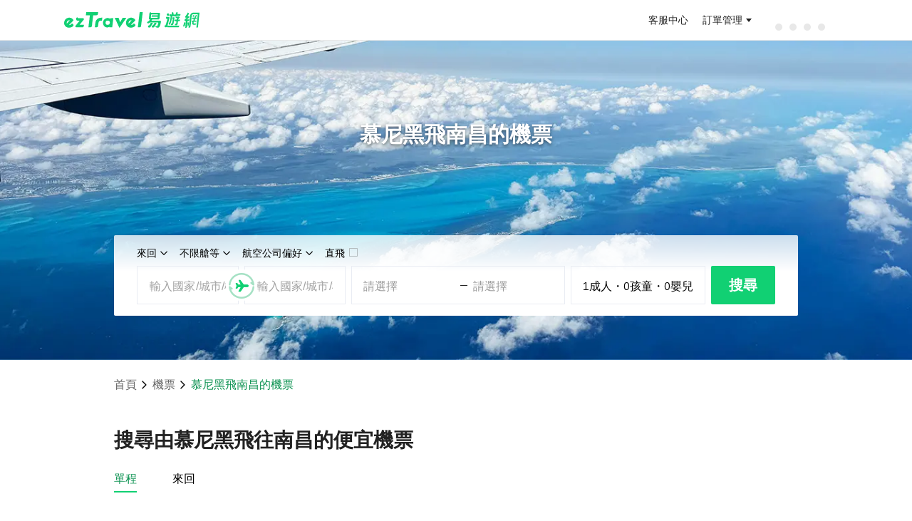

--- FILE ---
content_type: text/html; charset=utf-8
request_url: https://flight.eztravel.com.tw/tickets-muc-khn
body_size: 20019
content:
<!DOCTYPE html><html lang="zh-Hant-TW" class="rwd"><head><meta charSet="utf-8"/><meta name="viewport" content="width=device-width, initial-scale=1"/><link rel="stylesheet" href="/_next/static/css/fc12c88333b5f681.css" data-precedence="next"/><link rel="stylesheet" href="/_next/static/css/090c4b75bd3eeff5.css" data-precedence="next"/><link rel="preload" as="script" fetchPriority="low" href="/_next/static/chunks/webpack-1728c7ad1dc1e3ff.js"/><script src="/_next/static/chunks/4bd1b696-c023c6e3521b1417.js" async=""></script><script src="/_next/static/chunks/255-cb395327542b56ef.js" async=""></script><script src="/_next/static/chunks/main-app-83376a720d563e72.js" async=""></script><script src="/_next/static/chunks/app/error-9ff5e71325f37413.js" async=""></script><script src="/_next/static/chunks/app/layout-44a6fb34031dc6f5.js" async=""></script><script src="/_next/static/chunks/984-7afca5e5e37be947.js" async=""></script><script src="/_next/static/chunks/595-224074978f599ea7.js" async=""></script><script src="/_next/static/chunks/app/%5Blocale%5D/layout-4c32a6b48f8172d8.js" async=""></script><script src="/_next/static/chunks/360-cf72c94a9e3b659f.js" async=""></script><script src="/_next/static/chunks/356-a827e3b4d7c5ceef.js" async=""></script><script src="/_next/static/chunks/725-2f9cbc6e3ecd7ceb.js" async=""></script><script src="/_next/static/chunks/519-5454cc0f78d5865f.js" async=""></script><script src="/_next/static/chunks/app/%5Blocale%5D/city_city/page-a04190a0927eda0c.js" async=""></script><link rel="preconnect" href="https://static.cdn-eztravel.com" crossorigin="anonymous"/><title>慕尼黑 MUC- 南昌 KHN 機票 | 搜尋機票 | 比價預訂、航班搜尋、航空公司便宜機票 | ezTravel易遊網</title><meta name="description" content="慕尼黑到南昌機票線上搜尋、比價、訂位服務，搜尋輕鬆找最便宜免候補航班組合！"/><meta name="keywords" content="機票,便宜機票,機票比價,機票優惠,慕尼黑,MUC,南昌,KHN"/><link rel="canonical" href="https://flight.eztravel.com.tw/tickets-muc-khn"/><meta property="og:title" content="慕尼黑 MUC- 南昌 KHN 機票 | 搜尋機票 | 比價預訂、航班搜尋、航空公司便宜機票 | ezTravel易遊網"/><meta property="og:description" content="慕尼黑到南昌機票線上搜尋、比價、訂位服務，搜尋輕鬆找最便宜免候補航班組合！"/><meta name="twitter:card" content="summary"/><meta name="twitter:title" content="慕尼黑 MUC- 南昌 KHN 機票 | 搜尋機票 | 比價預訂、航班搜尋、航空公司便宜機票 | ezTravel易遊網"/><meta name="twitter:description" content="慕尼黑到南昌機票線上搜尋、比價、訂位服務，搜尋輕鬆找最便宜免候補航班組合！"/><link rel="shortcut icon" href="https://static.cdn-eztravel.com/assets/images/common/favicon.ico"/><link rel="icon" href="/favicon.ico" type="image/x-icon" sizes="144x144"/><link rel="icon" href="https://static.cdn-eztravel.com/assets/images/common/favicon.ico"/><link rel="stylesheet" type="text/css" href="https://static.cdn-eztravel.com/www/api/3901a15/css/commonhf.css"/><script src="https://static.cdn-eztravel.com/assets/jslib/zepto.min.js"></script><script src="https://static.cdn-eztravel.com/www/api/3901a15/js/common.js"></script><script src="https://static.cdn-eztravel.com/www/api/3901a15/js/ezAnalytics.js"></script><script src="/_next/static/chunks/polyfills-42372ed130431b0a.js" noModule=""></script></head><body><div hidden=""><!--$--><!--/$--></div><div id="maskDiv"></div>
<header class="hnfcommon" data-track-category="HP_HEADER_CLICK" data-track-label="{&quot;attr&quot;:&quot;href&quot;}">
  <!-- -->
  <div id="header" class="hnfbox">
  <div class="headerRight">
    <a id="ezlogo" class="ezTag" href="https://www.eztravel.com.tw/" title="ezTravel 易遊網" data-track-action="{&quot;val&quot;:&quot;ezTravel 易遊網&quot;}"></a>
    <div id="antifraudTag"></div>
  </div>
  <!-- -->
  <div class="headerUser">
    <div class="links">
      <a class="ezTag topB2e" style="display:none" href="https://b2e.eztravel.com.tw/" title="企業服務" data-track-action="{&quot;val&quot;:&quot;企業服務&quot;}">
        企業服務
      </a>
      <a class="ezTag topB2b" style="display:none" href="https://trip.eztravel.com.tw/activity/events/b2btravel/" title="同業折扣碼" data-track-action="{&quot;val&quot;:&quot;同業折扣碼&quot;}">
        同業折扣碼
      </a>
      <a class="ezTag support" href="https://www.eztravel.com.tw/support/" title="客服中心" data-track-action="{&quot;val&quot;:&quot;客服中心&quot;}">
        客服中心
      </a>
    </div>
    <div class="userlinks">
      <a class="ezTag orderInfo" href="https://member.eztravel.com.tw/member/order/orderInfo" title="訂單管理" data-track-action="{&quot;val&quot;:&quot;訂單管理&quot;}">訂單管理</a>
    </div>
    <div class="userfunction">
      <!-- -->
      <div class="dropdown" id="ezmessages">
        <a><i class="icon-messages"></i><i class="dot"></i></a>
        <div class="msgList">
          <div class="listHeader">
            <span class="listHeaderTitle">訊息通知</span>
            <span class="markAllAsRead disabled">全部標示為已讀</span>
          </div>
          <div class="msgListCnt"></div>
        </div>
      </div>
      <!-- -->
      <div class="dropdown" id="ezuser">
        <span id="userName">訂單管理</span>
        <div class="servicelist" data-track-action="{&quot;val&quot;:&quot;MENU&quot;,&quot;attr&quot;:&quot;text&quot;}">
          <!-- -->
          <ul class="general" data-track-action="{&quot;section&quot;:&quot;訂單管理&quot;}">
            <li class="ezuserOrder">
              <a class="ezTag" href="https://member.eztravel.com.tw/member/order/orderInfo" title="會員訂單">會員訂單</a>
            </li>
            <li class="ezuserNonMemberOrder">
              <button type="button" title="訪客訂單" aria-label="訪客訂單">訪客訂單</button>
            </li>
          </ul>
          <!-- -->
          <ul class="generalLogin" data-track-action="{&quot;section&quot;:&quot;會員服務&quot;}">
            <li class="logined dashboard">
              <a class="ezTag" href="https://member.eztravel.com.tw/member/dashboard" title="會員服務">會員服務</a>
            </li>
            <li class="logined discount-manage">
              <a class="ezTag" href="https://member.eztravel.com.tw/member/discount/manage" title="折扣碼管理">折扣碼管理</a>
            </li>
            <li class="logined wishlist">
              <a class="ezTag" href="https://member.eztravel.com.tw/member/wishlist" title="商品收藏">商品收藏</a>
            </li>
            <li class="logined membership-records">
              <a class="ezTag" href="https://member.eztravel.com.tw/member/membership/records" title="管理帳戶">管理帳戶</a>
            </li>
          </ul>
          <!-- -->
          <ul class="visit" data-track-action="{&quot;section&quot;:&quot;會員服務&quot;}">
            <li class="visitOrder">
              <a class="ezTag" href="#" title="訂單查詢"><span>訂單查詢</span></a>
            </li>
          </ul>
          <div class="login" data-track-action="{&quot;section&quot;:&quot;會員服務&quot;}">
            <button type="button" class="signout" title="登出">登出</button>
          </div>
        </div>
      </div>
      <!-- -->
      <div class="emoney" data-track-action="{&quot;section&quot;:&quot;會員服務&quot;}">
        <a class="ezTag" href="https://member.eztravel.com.tw/member/emoney" data-track-action="{&quot;val&quot;:&quot;eMoney&quot;}" title="eMoney"></a>
      </div>
    </div>
    <div class="loading">
      <div class="dot-rolling">
        <div class="dot-rolling__dot"></div>
        <div class="dot-rolling__dot"></div>
        <div class="dot-rolling__dot"></div>
        <div class="dot-rolling__dot"></div>
      </div>
    </div>
    <!-- -->
    <div class="logout" data-track-action="{&quot;section&quot;:&quot;會員服務&quot;,&quot;attr&quot;:&quot;text&quot;}">
      <button type="button" aria-label="登入" title="登入" class="btnLogin ezLogin">登入</button>
      <button type="button" aria-label="註冊" title="註冊" class="btnSignup">註冊</button>
    </div>
  </div>
</div>


  <!-- -->
  <!-- -->
<div id="menuMBBox" style="display:none">
  <button id="showmenu" type="button" class="ezLogin toggleTag"></button>
  <!-- -->
  <nav id="menuMB" class="right">
    <a id="userNameMB" class="ezTag userBox general" href="https://member.eztravel.com.tw/member/dashboard" title="會員服務" data-track-action="{&quot;section&quot;:&quot;會員服務&quot;}">
      <i class="icon-user"></i>
      <!-- -->
    </a>
    <span class="userBox visit"></span>
    <div class="grayline"></div>
    <div id="PScontainer" class="servicelist" data-track-action="{&quot;val&quot;:&quot;MENU&quot;,&quot;attr&quot;:&quot;text&quot;}">
      <!-- -->
      <ul class="generalLogin" data-track-action="{&quot;section&quot;:&quot;會員服務&quot;}">
        <li class="logined orderInfo">
          <a class="ezTag" href="https://member.eztravel.com.tw/member/order/orderInfo" title="訂單管理">訂單管理</a>
        </li>
        <li class="logined emoney">
          <a class="ezTag" href="https://member.eztravel.com.tw/member/emoney" title="eMoney查詢">eMoney查詢</a>
        </li>
        <li class="logined discount-manage">
          <a class="ezTag" href="https://member.eztravel.com.tw/member/discount/manage" title="折扣碼管理">折扣碼管理</a>
        </li>
        <li class="logined dashboard">
          <a class="ezTag" href="https://member.eztravel.com.tw/member/dashboard" title="會員服務">會員服務</a>
        </li>
        <li class="logined join-platform" style="display:none">
          <a class="ezTag" href="https://www.join-eztravel.com/" title="管理後台" target="_blank">管理後台</a>
        </li>
        <li class="logined flight-pnr" style="display:none">
          <a class="ezTag" href="https://www.join-eztravel.com/flight/b2b/pnrfare" title="機票PNR報價" target="_blank">機票PNR報價</a>
        </li>
      </ul>
      <!-- -->
      <ul class="visit" data-track-action="{&quot;section&quot;:&quot;會員服務&quot;}">
        <li class="visitOrder">
          <a class="ezTag" href="#" title="訂單查詢">訂單查詢</a>
        </li>
      </ul>
      <div class="login" data-track-action="{&quot;section&quot;:&quot;會員服務&quot;}">
        <button type="button" class="signout" title="登出" aria-label="登出">登出</button>
      </div>
    </div>
    <div class="login">
      <button type="button" class="signout" aria-label="登出" title="登出">登出</button>
    </div>
  </nav>
</div>

</header>
<script src="https://static.cdn-eztravel.com/www/api/3901a15/js/ezHeader.js" defer=""></script>
<script type="application/ld+json">{"@context":"https://schema.org","@type":"BreadcrumbList","itemListElement":[{"@type":"ListItem","position":1,"name":"首頁","item":"https://www.eztravel.com.tw"},{"@type":"ListItem","position":2,"name":"機票","item":"https://flight.eztravel.com.tw"},{"@type":"ListItem","position":3,"name":"慕尼黑飛南昌的機票","item":null}]}</script><script type="application/ld+json">{"@context":"https://schema.org","@type":"FAQPage","mainEntity":[{"@type":"Question","name":"從慕尼黑(MUC)飛到南昌(KHN)的機票何時最便宜？","acceptedAnswer":{"@type":"Answer","text":"您可於<a href=\"https://flight.eztravel.com.tw/\" style=\"color:#2182fc;text-decoration:underline;\" target=\"_blank\">優惠機票</a>搜尋從慕尼黑(MUC)飛到南昌(KHN)機票，於搜尋結果頁面的上方區塊點選「價格趨勢」比較不同出發日機票價格。或，您可於本頁面上方「什麼時候訂機票最便宜？」查詢最低機票價格日期。"}},{"@type":"Question","name":"我可以預先訂多久前的機位？","acceptedAnswer":{"@type":"Answer","text":"各家航空公司規則不同，多數航空公司可預訂今天算起350～360天內的機位和機票，部分航空公司（多半是廉價航空）則區分冬季及夏季班表，且各家開賣時間不一致；一律須以訂購完成後之確認結果為準。"}},{"@type":"Question","name":"為什麼一樣的航空公司、一樣的艙等卻有不同的價錢呢？","acceptedAnswer":{"@type":"Answer","text":"易遊網為提供旅客更多元的選擇，故搭配不同的訂位平台及供應商，您可點選行李資訊及票價規定說明欄，將會有該機票的詳細內容。（包括退改規定不同、其他備註說明…等等）\n易遊網線上採用全球連線訂位系統，機位狀況及報價皆是當下即時查詢回覆，若航空公司後續因票價政策調整或其他旅客改期/退票等狀況，導致較優惠票價機位重新釋出，此部分無法事先預期。"}},{"@type":"Question","name":"有的票價會寫『由二至多張機票組成』是什麼意思呢？","acceptedAnswer":{"@type":"Answer","text":"為提供您更多優惠選項，部分票價採用拆開行程後個別查價再組合起來的報價模式，這類票價會標示『由二至多張機票組成』（或稱為分票商品）。舉例說明：搜尋台北東京來回，若搜尋結果的票價中有分票商品的提示時，表示該來回票價是由「台北飛東京」和「東京飛台北」兩張單程票組合而成，這兩張單程票各有各的票規，不互相連動，例如，台北飛東京的航班取消，航空公司特許改票或退票可豁免罰金，但此豁免權並不適用於東京飛台北這段機票，此段若也需更改或退票，仍必須依其票規處理。"}},{"@type":"Question","name":"起飛/抵達為台灣時間還是當地時間?","acceptedAnswer":{"@type":"Answer","text":"起飛/抵達時間皆為當地時間，且為24小時制，例如01:00為凌晨1點"}},{"@type":"Question","name":"現在我所看到的價錢是否包含刷卡手續費呢？","acceptedAnswer":{"@type":"Answer","text":"在本站刷卡購票不需額外支付刷卡手續費。"}}]}</script><div class="header-bg_panel__JcGbL"><div class="header-bg_bg-image__fdejc" style="background-image:url(https://event.cdn-eztravel.com.tw/events/airticket/feed/KHN_1440x478.png), url(/_next/static/media/bg.0cc6cceb.webp)"></div><div class="header-bg_content__RGJ0J"><div class="page-search"><h1 class="page-title">慕尼黑飛南昌的機票</h1><div class="search-panel-normal"><div class="search-head"><div class="trip-type"><span>來回</span><i class="eficon-down"></i></div><div class="cabin-type"><span>不限艙等</span><i class="eficon-down"></i></div><div class="airline"><span>航空公司偏好</span><i class="eficon-down"></i></div><div class="direct"><span>直飛</span><i class="eficon-unselect"></i></div></div><style data-emotion="css 1uum0jl">.css-1uum0jl .MuiPaper-root{margin-top:8px;overflow-x:unset;overflow-y:unset;}</style><style data-emotion="css 1uum0jl">.css-1uum0jl .MuiPaper-root{margin-top:8px;overflow-x:unset;overflow-y:unset;}</style><style data-emotion="css 1uum0jl">.css-1uum0jl .MuiPaper-root{margin-top:8px;overflow-x:unset;overflow-y:unset;}</style><div class="search-panel-normal__body type-roundtrip"><div class="org-dest"><div class="departure"><style data-emotion="css-global 1prfaxn">@-webkit-keyframes mui-auto-fill{from{display:block;}}@keyframes mui-auto-fill{from{display:block;}}@-webkit-keyframes mui-auto-fill-cancel{from{display:block;}}@keyframes mui-auto-fill-cancel{from{display:block;}}</style><style data-emotion="css ffgpee">.css-ffgpee{font-family:"Roboto","Helvetica","Arial",sans-serif;font-weight:400;font-size:1rem;line-height:1.4375em;letter-spacing:0.00938em;color:rgba(0, 0, 0, 0.87);box-sizing:border-box;position:relative;cursor:text;display:-webkit-inline-box;display:-webkit-inline-flex;display:-ms-inline-flexbox;display:inline-flex;-webkit-align-items:center;-webkit-box-align:center;-ms-flex-align:center;align-items:center;position:relative;width:100%;}.css-ffgpee.Mui-disabled{color:rgba(0, 0, 0, 0.38);cursor:default;}</style><div class="MuiInputBase-root MuiInput-root MuiInputBase-colorPrimary input-place css-ffgpee"><style data-emotion="css 1juu494">.css-1juu494{font:inherit;letter-spacing:inherit;color:currentColor;padding:4px 0 5px;border:0;box-sizing:content-box;background:none;height:1.4375em;margin:0;-webkit-tap-highlight-color:transparent;display:block;min-width:0;width:100%;-webkit-animation-name:mui-auto-fill-cancel;animation-name:mui-auto-fill-cancel;-webkit-animation-duration:10ms;animation-duration:10ms;}.css-1juu494::-webkit-input-placeholder{color:currentColor;opacity:0.42;-webkit-transition:opacity 200ms cubic-bezier(0.4, 0, 0.2, 1) 0ms;transition:opacity 200ms cubic-bezier(0.4, 0, 0.2, 1) 0ms;}.css-1juu494::-moz-placeholder{color:currentColor;opacity:0.42;-webkit-transition:opacity 200ms cubic-bezier(0.4, 0, 0.2, 1) 0ms;transition:opacity 200ms cubic-bezier(0.4, 0, 0.2, 1) 0ms;}.css-1juu494::-ms-input-placeholder{color:currentColor;opacity:0.42;-webkit-transition:opacity 200ms cubic-bezier(0.4, 0, 0.2, 1) 0ms;transition:opacity 200ms cubic-bezier(0.4, 0, 0.2, 1) 0ms;}.css-1juu494:focus{outline:0;}.css-1juu494:invalid{box-shadow:none;}.css-1juu494::-webkit-search-decoration{-webkit-appearance:none;}label[data-shrink=false]+.MuiInputBase-formControl .css-1juu494::-webkit-input-placeholder{opacity:0!important;}label[data-shrink=false]+.MuiInputBase-formControl .css-1juu494::-moz-placeholder{opacity:0!important;}label[data-shrink=false]+.MuiInputBase-formControl .css-1juu494::-ms-input-placeholder{opacity:0!important;}label[data-shrink=false]+.MuiInputBase-formControl .css-1juu494:focus::-webkit-input-placeholder{opacity:0.42;}label[data-shrink=false]+.MuiInputBase-formControl .css-1juu494:focus::-moz-placeholder{opacity:0.42;}label[data-shrink=false]+.MuiInputBase-formControl .css-1juu494:focus::-ms-input-placeholder{opacity:0.42;}.css-1juu494.Mui-disabled{opacity:1;-webkit-text-fill-color:rgba(0, 0, 0, 0.38);}.css-1juu494:-webkit-autofill{-webkit-animation-duration:5000s;animation-duration:5000s;-webkit-animation-name:mui-auto-fill;animation-name:mui-auto-fill;}</style><input placeholder="輸入國家/城市/機場關鍵字" type="text" class="MuiInputBase-input MuiInput-input css-1juu494" value=""/></div></div><div class="search-switch"><i class="eficon-switch"></i><i class="eficon-flight"></i></div><div class="arrival"><style data-emotion="css-global 1prfaxn">@-webkit-keyframes mui-auto-fill{from{display:block;}}@keyframes mui-auto-fill{from{display:block;}}@-webkit-keyframes mui-auto-fill-cancel{from{display:block;}}@keyframes mui-auto-fill-cancel{from{display:block;}}</style><style data-emotion="css ffgpee">.css-ffgpee{font-family:"Roboto","Helvetica","Arial",sans-serif;font-weight:400;font-size:1rem;line-height:1.4375em;letter-spacing:0.00938em;color:rgba(0, 0, 0, 0.87);box-sizing:border-box;position:relative;cursor:text;display:-webkit-inline-box;display:-webkit-inline-flex;display:-ms-inline-flexbox;display:inline-flex;-webkit-align-items:center;-webkit-box-align:center;-ms-flex-align:center;align-items:center;position:relative;width:100%;}.css-ffgpee.Mui-disabled{color:rgba(0, 0, 0, 0.38);cursor:default;}</style><div class="MuiInputBase-root MuiInput-root MuiInputBase-colorPrimary input-place css-ffgpee"><style data-emotion="css 1juu494">.css-1juu494{font:inherit;letter-spacing:inherit;color:currentColor;padding:4px 0 5px;border:0;box-sizing:content-box;background:none;height:1.4375em;margin:0;-webkit-tap-highlight-color:transparent;display:block;min-width:0;width:100%;-webkit-animation-name:mui-auto-fill-cancel;animation-name:mui-auto-fill-cancel;-webkit-animation-duration:10ms;animation-duration:10ms;}.css-1juu494::-webkit-input-placeholder{color:currentColor;opacity:0.42;-webkit-transition:opacity 200ms cubic-bezier(0.4, 0, 0.2, 1) 0ms;transition:opacity 200ms cubic-bezier(0.4, 0, 0.2, 1) 0ms;}.css-1juu494::-moz-placeholder{color:currentColor;opacity:0.42;-webkit-transition:opacity 200ms cubic-bezier(0.4, 0, 0.2, 1) 0ms;transition:opacity 200ms cubic-bezier(0.4, 0, 0.2, 1) 0ms;}.css-1juu494::-ms-input-placeholder{color:currentColor;opacity:0.42;-webkit-transition:opacity 200ms cubic-bezier(0.4, 0, 0.2, 1) 0ms;transition:opacity 200ms cubic-bezier(0.4, 0, 0.2, 1) 0ms;}.css-1juu494:focus{outline:0;}.css-1juu494:invalid{box-shadow:none;}.css-1juu494::-webkit-search-decoration{-webkit-appearance:none;}label[data-shrink=false]+.MuiInputBase-formControl .css-1juu494::-webkit-input-placeholder{opacity:0!important;}label[data-shrink=false]+.MuiInputBase-formControl .css-1juu494::-moz-placeholder{opacity:0!important;}label[data-shrink=false]+.MuiInputBase-formControl .css-1juu494::-ms-input-placeholder{opacity:0!important;}label[data-shrink=false]+.MuiInputBase-formControl .css-1juu494:focus::-webkit-input-placeholder{opacity:0.42;}label[data-shrink=false]+.MuiInputBase-formControl .css-1juu494:focus::-moz-placeholder{opacity:0.42;}label[data-shrink=false]+.MuiInputBase-formControl .css-1juu494:focus::-ms-input-placeholder{opacity:0.42;}.css-1juu494.Mui-disabled{opacity:1;-webkit-text-fill-color:rgba(0, 0, 0, 0.38);}.css-1juu494:-webkit-autofill{-webkit-animation-duration:5000s;animation-duration:5000s;-webkit-animation-name:mui-auto-fill;animation-name:mui-auto-fill;}</style><input placeholder="輸入國家/城市/機場關鍵字" type="text" class="MuiInputBase-input MuiInput-input css-1juu494" value=""/></div></div></div><style data-emotion="css jg3r5i">.css-jg3r5i{z-index:100;}</style><div class="dates"><div class="departure-date default">請選擇</div><div class="date-split"><i></i></div><div class="return-date default">請選擇</div></div><style data-emotion="css 1uum0jl">.css-1uum0jl .MuiPaper-root{margin-top:8px;overflow-x:unset;overflow-y:unset;}</style><div class="passenger-number"><div>1<!-- -->成人</div>・<div>0<!-- -->孩童</div>・<div>0<!-- -->嬰兒</div></div><style data-emotion="css 1uum0jl">.css-1uum0jl .MuiPaper-root{margin-top:8px;overflow-x:unset;overflow-y:unset;}</style><div class="search-btn btn">搜尋</div></div></div><div class="search-panel-mini"><div class="search-tabs"><div class="curr"><div class="name">來回</div><div class="curr-bg"></div></div><div>單程</div><div>多行程</div></div><div class="search-panel-mini__body search-body-bg"><div class="search-group org-dest"><div class="departure"><div class="city default">出發地</div></div><div class="search-switch"><i class="eficon-switch"></i><i class="eficon-flight"></i></div><div class="arrival"><div class="city default">目的地</div></div></div><style data-emotion="css 1qx7s7u">@media print{.css-1qx7s7u{position:absolute!important;}}.css-1qx7s7u .MuiDialogContent-root{height:100%;padding-top:0px;}</style><div class="search-group"><div class="departure-date default">出發日期</div><div class="return-date default">回程日期</div></div><style data-emotion="css 1qx7s7u">@media print{.css-1qx7s7u{position:absolute!important;}}.css-1qx7s7u .MuiDialogContent-root{height:100%;padding-top:0px;}</style><div class="search-group"><div class="passenger-number"><div><i class="eficon-adult"></i>1</div><div><i class="eficon-child"></i>0</div><div><i class="eficon-infant"></i>0</div></div><div class="cabin-type">不限艙等</div></div><style data-emotion="css 1obfgej">@media print{.css-1obfgej{position:absolute!important;}}.css-1obfgej .MuiPaper-root{margin:0px;max-height:calc(100% - 100px);bottom:0;width:100%;max-width:100%;position:absolute;}.css-1obfgej .MuiDialogContent-root{min-height:200px;padding:0 0 32px 0;}</style><style data-emotion="css 1obfgej">@media print{.css-1obfgej{position:absolute!important;}}.css-1obfgej .MuiPaper-root{margin:0px;max-height:calc(100% - 100px);bottom:0;width:100%;max-width:100%;position:absolute;}.css-1obfgej .MuiDialogContent-root{min-height:200px;padding:0 0 32px 0;}</style><div class="search-group"><div class="direct"><i class="eficon-unselect"></i><div>直飛</div></div><div class="airline">不限航空公司</div></div><style data-emotion="css 1rl2noy">@media print{.css-1rl2noy{position:absolute!important;}}.css-1rl2noy .MuiPaper-root{margin:0px;max-height:calc(100% - 100px);height:calc(100% - 150px);bottom:0;width:100%;max-width:100%;position:absolute;}.css-1rl2noy .MuiDialogContent-root{min-height:200px;padding:0 0 32px 0;}</style><div class="search-btn"><div class="btn">搜尋</div></div><style data-emotion="css depviu">@media print{.css-depviu{position:absolute!important;}}</style></div></div></div></div><div class="header-bg_circle-swipe__zcuGN"><div class="header-bg_circle-text__Qx9lt">向下滑動以查看更多</div><div class="header-bg_circle__vTQgy"><i class="eficon-down"></i><i class="eficon-down"></i></div></div></div><main class="page-main"><div class="bread-crumbs_panel__RsE30"><div><a href="https://www.eztravel.com.tw">首頁</a><i class="eficon-down backward"></i></div><div><a href="https://flight.eztravel.com.tw">機票</a><i class="eficon-down backward"></i></div><div class="bread-crumbs_curr__Hgdav"><span>慕尼黑飛南昌的機票</span></div></div><div class="cheap-flights_panel__D1KwM"><div class="cheap-flights_panel__title__rNJpV"><h2>搜尋由慕尼黑飛往南昌的便宜機票</h2></div><div class="cheap-flights_tabs__pHOdM"><div class="selected">單程</div><div class="">來回</div></div><div class="cheap-flights_items__vT_ki"></div><div class="cheap-flights_items__vT_ki" style="display:none"></div></div><div class="page-other"></div><div class="hot-routes_panel__fofih"><div class="hot-routes_panel__title__TlMGg"><h2>熱門航線</h2></div><div class="hot-routes_tabs__MXIVj"><div class="selected">由慕尼黑出發的熱門航線</div><div class="">前往南昌的熱門航線</div></div><div class="hot-routes_details__XC_oM"><a href="/tickets-muc-pus">慕尼黑 飛 釜山</a><a href="/tickets-muc-jkt">慕尼黑 飛 雅加達</a><a href="/tickets-muc-cai">慕尼黑 飛 開羅</a><a href="/tickets-muc-sha">慕尼黑 飛 上海</a><a href="/tickets-muc-mnl">慕尼黑 飛 馬尼拉</a><a href="/tickets-muc-lon">慕尼黑 飛 倫敦</a><a href="/tickets-muc-syd">慕尼黑 飛 雪梨</a><a href="/tickets-muc-chc">慕尼黑 飛 基督城</a><a href="/tickets-muc-lgk">慕尼黑 飛 蘭卡威</a><a href="/tickets-muc-spk">慕尼黑 飛 札幌</a><a href="/tickets-muc-pen">慕尼黑 飛 檳城</a><a href="/tickets-muc-fra">慕尼黑 飛 法蘭克福</a><a href="/tickets-muc-per">慕尼黑 飛 伯斯</a><a href="/tickets-muc-csx">慕尼黑 飛 長沙</a><a href="/tickets-muc-hou">慕尼黑 飛 休士頓(TX)</a><a href="/tickets-muc-sia">慕尼黑 飛 西安</a><a href="/tickets-muc-cnx">慕尼黑 飛 清邁</a><a href="/tickets-muc-ist">慕尼黑 飛 伊斯坦堡</a><a href="/tickets-muc-han">慕尼黑 飛 河內</a><a href="/tickets-muc-kwe">慕尼黑 飛 貴陽</a></div><div class="hot-routes_details__XC_oM" style="display:none"><a href="/tickets-per-khn">伯斯 飛 南昌</a><a href="/tickets-nng-khn">南寧 飛 南昌</a><a href="/tickets-ktm-khn">加德滿都 飛 南昌</a><a href="/tickets-pen-khn">檳城 飛 南昌</a><a href="/tickets-vie-khn">維也納 飛 南昌</a><a href="/tickets-sin-khn">新加坡 飛 南昌</a><a href="/tickets-xmn-khn">廈門 飛 南昌</a><a href="/tickets-dps-khn">峇里島 飛 南昌</a><a href="/tickets-ngo-khn">名古屋 飛 南昌</a><a href="/tickets-nkg-khn">南京 飛 南昌</a><a href="/tickets-sia-khn">西安 飛 南昌</a><a href="/tickets-dad-khn">峴港 Da Nang 飛 南昌</a><a href="/tickets-zrh-khn">蘇黎士 飛 南昌</a><a href="/tickets-kmj-khn">熊本 飛 南昌</a><a href="/tickets-lhw-khn">蘭州 飛 南昌</a><a href="/tickets-waw-khn">華沙 飛 南昌</a><a href="/tickets-okj-khn">岡山 飛 南昌</a><a href="/tickets-cai-khn">開羅 飛 南昌</a><a href="/tickets-kmq-khn">小松(金澤) 飛 南昌</a><a href="/tickets-spk-khn">札幌 飛 南昌</a></div></div><div class="faq_panel___gHkM"><div class="faq_panel__title__GS08x"><h2>常見問題</h2></div><div class="faq_panel__list__m5bfp"><div class="faq_que__Imag2"><div>從慕尼黑(MUC)飛到南昌(KHN)的機票何時最便宜？</div><i class="eficon-down"></i></div><div style="display:none" class="faq_ans__hWDIE">您可於<a href="https://flight.eztravel.com.tw/" style="color:#2182fc;text-decoration:underline;" target="_blank">優惠機票</a>搜尋從慕尼黑(MUC)飛到南昌(KHN)機票，於搜尋結果頁面的上方區塊點選「價格趨勢」比較不同出發日機票價格。或，您可於本頁面上方「什麼時候訂機票最便宜？」查詢最低機票價格日期。</div><div class="faq_que__Imag2"><div>我可以預先訂多久前的機位？</div><i class="eficon-down"></i></div><div style="display:none" class="faq_ans__hWDIE">各家航空公司規則不同，多數航空公司可預訂今天算起350～360天內的機位和機票，部分航空公司（多半是廉價航空）則區分冬季及夏季班表，且各家開賣時間不一致；一律須以訂購完成後之確認結果為準。</div><div class="faq_que__Imag2"><div>為什麼一樣的航空公司、一樣的艙等卻有不同的價錢呢？</div><i class="eficon-down"></i></div><div style="display:none" class="faq_ans__hWDIE">易遊網為提供旅客更多元的選擇，故搭配不同的訂位平台及供應商，您可點選行李資訊及票價規定說明欄，將會有該機票的詳細內容。（包括退改規定不同、其他備註說明…等等）
易遊網線上採用全球連線訂位系統，機位狀況及報價皆是當下即時查詢回覆，若航空公司後續因票價政策調整或其他旅客改期/退票等狀況，導致較優惠票價機位重新釋出，此部分無法事先預期。</div><div class="faq_que__Imag2"><div>有的票價會寫『由二至多張機票組成』是什麼意思呢？</div><i class="eficon-down"></i></div><div style="display:none" class="faq_ans__hWDIE">為提供您更多優惠選項，部分票價採用拆開行程後個別查價再組合起來的報價模式，這類票價會標示『由二至多張機票組成』（或稱為分票商品）。舉例說明：搜尋台北東京來回，若搜尋結果的票價中有分票商品的提示時，表示該來回票價是由「台北飛東京」和「東京飛台北」兩張單程票組合而成，這兩張單程票各有各的票規，不互相連動，例如，台北飛東京的航班取消，航空公司特許改票或退票可豁免罰金，但此豁免權並不適用於東京飛台北這段機票，此段若也需更改或退票，仍必須依其票規處理。</div><div class="faq_que__Imag2"><div>起飛/抵達為台灣時間還是當地時間?</div><i class="eficon-down"></i></div><div style="display:none" class="faq_ans__hWDIE">起飛/抵達時間皆為當地時間，且為24小時制，例如01:00為凌晨1點</div><div class="faq_que__Imag2"><div>現在我所看到的價錢是否包含刷卡手續費呢？</div><i class="eficon-down"></i></div><div style="display:none" class="faq_ans__hWDIE">在本站刷卡購票不需額外支付刷卡手續費。</div></div></div><div class="article_panel__WZvRe"><div class="article_panel__title__yz617"><h2>南昌</h2></div><div class="article_content__3ai_I"><div><h3>南昌機票</h3><div><h4>從台灣飛南昌的出發地點</h4><p><b>台北飛南昌</b>：航空公司有<a href="https://flight.eztravel.com.tw/activity/china-airlines-CI/">中華航空</a>、<a href="https://flight.eztravel.com.tw/activity/china-eastern-airlines-MU/">中國東方航空</a>、深圳航空。<br><b>高雄飛南昌</b>：航空公司有<a href="https://flight.eztravel.com.tw/activity/china-eastern-airlines-MU/">中國東方航空</a>。<br></p></div></div><div><h3>【南昌機場】南昌昌北國際機場</h3><div><p>南昌昌北國際機場（英語：Nanchang Changbei International Airport、簡字：南昌昌北国际机场、IATA國際航空代碼：KHN)</p><h4>航空公司資訊</h4><p>傳統航空：包含<a href="https://flight.eztravel.com.tw/activity/china-airlines-CI/">中華航空</a>、<a href="https://flight.eztravel.com.tw/activity/china-eastern-airlines-MU/">中國東方航空</a>、深圳航空</p></div></div></div></div><div class="footer-link_panel__jIZAT"><div class="footer-link_panel__title__v_J2L"><h2>ezTravel易遊網為您全面搜尋便宜機票，提供多家航空的機票比價和機票優惠，讓您無負擔出遊。立即預訂並查詢機票優惠！</h2></div><div class="footer-link_tabs__cJoUo"><div class="selected">航空公司優惠專區</div></div><div class="footer-link_details__nOdV1"><a href="https://flight.eztravel.com.tw/activity/flightpromotion/">折扣碼專區</a><a href="https://flight.eztravel.com.tw/activity/student/">學生票</a><a href="https://flight.eztravel.com.tw/activity/flightpromotion/?p=flightpromotion1">最新機票優惠</a><a href="https://flight.eztravel.com.tw/activity/flightpromotion/?p=flightpromotion2">廉價航空促銷</a><a href="https://activity.eztravel.com.tw/activity/additional/purchase/">隱藏版加購優惠</a><a href="https://flight.eztravel.com.tw/activity/china-airlines-CI/">中華航空</a><a href="https://flight.eztravel.com.tw/activity/eva-air-BR/?p=eva-air-BR2">長榮航空</a><a href="https://flight.eztravel.com.tw/activity/starlux-airlines-JX/?p=starlux-airlines-JX2">星宇航空</a><a href="https://flight.eztravel.com.tw/activity/mandarin-airlines-AE/?p=mandarin-airlines-AE4">華信航空</a><a href="https://flight.eztravel.com.tw/activity/uni-air-B7/?p=uni-air-B74">立榮航空</a><a href="https://flight.eztravel.com.tw/activity/japan-airlines-JL/?p=japan-airlines-JL2">日本航空</a><a href="https://flight.eztravel.com.tw/activity/ana-NH/">全日空</a><a href="https://flight.eztravel.com.tw/activity/korean-air-KE/">大韓韓空</a><a href="https://flight.eztravel.com.tw/activity/asiana-airlines-OZ/">韓亞航空</a><a href="https://flight.eztravel.com.tw/activity/cathay-pacific-CX/">國泰航空</a><a href="https://flight.eztravel.com.tw/activity/singapore-airlines-SQ/">新加坡航空</a><a href="https://flight.eztravel.com.tw/activity/malaysia-airlines-MH/">馬來西亞航空</a><a href="https://flight.eztravel.com.tw/activity/tigerair-taiwan-IT/?p=tigerair-taiwan-IT4">台灣虎航</a><a href="https://flight.eztravel.com.tw/activity/scoot-TR/">酷航</a><a href="https://flight.eztravel.com.tw/activity/airasia-D7/">亞洲航空</a><a href="https://flight.eztravel.com.tw/activity/twayair-TW/">德威航空</a><a href="https://flight.eztravel.com.tw/activity/china-eastern-airlines-MU/">中國東方航空</a><a href="https://flight.eztravel.com.tw/activity/china-southern-airlines-CZ/">中國南方航空</a><a href="https://flight.eztravel.com.tw/activity/air-china-CA/">中國國際航空</a><a href="https://flight.eztravel.com.tw/activity/xiamen-airlines-MF/">廈門航空</a><a href="https://flight.eztravel.com.tw/activity/airmacau-NX/">澳門航空</a><a href="https://flight.eztravel.com.tw/activity/hongkong-airlines-HX/">香港航空</a><a href="https://flight.eztravel.com.tw/activity/emirates-EK/?p=emirates-EK2">阿聯酋航空</a><a href="https://flight.eztravel.com.tw/activity/turkish-airlines-TK/">土耳其航空</a><a href="https://flight.eztravel.com.tw/activity/united-airlines-UA/">聯合航空</a><a href="https://flight.eztravel.com.tw/activity/delta-DL/">達美航空</a><a href="https://flight.eztravel.com.tw/activity/air-canada-AC/">加拿大航空</a><a href="https://flight.eztravel.com.tw/activity/air-new-zealand-NZ/">紐西蘭航空</a></div></div></main><!--$--><!--/$--><footer class="hnfcommon" data-track-category="HP_FOOTER_CLICK" data-track-action="{&quot;attr&quot;:&quot;text&quot;}">
  <!-- -->
  <div class="footerNav" data-track-label="{&quot;attr&quot;:&quot;href&quot;}">
    <ul>
      <li><a class="ezTag" target="_blank" rel="noreferrer noopener" href="https://www.eztravel.com.tw/about/" title="關於易遊網">關於易遊網</a></li>
      <li><a class="ezTag" target="_blank" rel="noreferrer noopener" href="https://member.eztravel.com.tw/member/membership?tab=memberTiers" title="會員權益">會員權益</a></li>
      <li><a class="ezTag" target="_blank" rel="noreferrer noopener" href="https://www.eztravel.com.tw/support/" title="客服中心">客服中心</a></li>
      <li><a class="ezTag" target="_blank" rel="noreferrer noopener" href="https://www.eztravel.com.tw/branches/" title="服務據點">服務據點</a></li>
      <li><a class="ezTag" target="_blank" rel="noreferrer noopener" href="https://www.eztravel.com.tw/events/career/" title="菁英招募">菁英招募</a></li>
    </ul>
  </div>
  
  <!-- -->
  <div class="footerMain">
    <div class="hnfbox clearfix">
      <!-- -->
      <div class="footer-item link" data-track-action="{&quot;section&quot;:&quot;易遊網服務&quot;,&quot;attr&quot;:&quot;text&quot;}" data-track-label="{&quot;attr&quot;:&quot;href&quot;}">
        <div class="footerTi">易遊網服務</div>
        <ul>
          <li><a class="ezTag" href="https://flight.eztravel.com.tw/" title="國際機票" target="_blank">國際機票</a></li>
          <li><a class="ezTag" href="https://flight.eztravel.com.tw/?p=domestic" title="國內機票" target="_blank">國內機票</a></li>
          <li><a class="ezTag" href="https://hotel.eztravel.com.tw/" title="全球訂房" target="_blank">全球訂房</a></li>
          <li><a class="ezTag" href="https://vacation.eztravel.com.tw/" title="國外旅遊" target="_blank">國外旅遊</a></li>
          <li><a class="ezTag" href="https://vacation.eztravel.com.tw/cruise/" title="遊輪" target="_blank">遊輪</a></li>
          <li><a class="ezTag" href="https://packages.eztravel.com.tw/" title="機加酒" target="_blank">機 + 酒</a></li>
          <li><a class="ezTag" href="https://activity.eztravel.com.tw/" title="票券活動" target="_blank">票券活動</a></li>
          <li><a class="ezTag" href="https://trip.eztravel.com.tw/" title="國內旅遊" target="_blank">國內旅遊</a></li>
          <li><a class="ezTag" href="https://trip.eztravel.com.tw/activity/formosa/express/" title="環島之星" target="_blank">環島之星</a></li>
          <li><a class="ezTag" href="https://trip.eztravel.com.tw/tra-hsr/" title="鐵道旅行" target="_blank">鐵道旅行</a></li>
          <li><a class="ezTag" href="https://trip.eztravel.com.tw/tw-airline-packages/" title="國內飛機旅遊" target="_blank">國內飛機旅遊</a></li>
          <li><a class="ezTag" href="https://activity.eztravel.com.tw/activity/car/" title="國內外租車" target="_blank">國內外租車</a></li>
          <li><a class="ezTag" href="https://flight.eztravel.com.tw/visa" title="護照簽證" target="_blank">護照簽證</a></li>
          <li><a class="ezTag" href="https://activity.eztravel.com.tw/thsrc/" title="高鐵國旅聯票" target="_blank">高鐵國旅聯票</a></li>
        </ul>
      </div>
      <!-- -->
      <div class="footer-item follow">
        <div class="footerTi">易遊網APP</div>
        <ul data-track-action="{&quot;section&quot;:&quot;易遊網APP&quot;,&quot;attr&quot;:&quot;text&quot;}" data-track-label="{&quot;attr&quot;:&quot;href&quot;}">
          <li class="appIcon mbLine"><a class="ezTag" target="_blank" href="https://m.eztravel.com.tw/app/promotion/W01?direct=ios&amp;campaign=store" title="iOS"><span class="ios"></span><b>iOS</b></a></li>
          <li class="appIcon"><a class="ezTag" target="_blank" href="https://m.eztravel.com.tw/app/promotion/W01?direct=android&amp;campaign=store" title="Android"><span class="android"></span><b>Android</b></a></li>
        </ul>
        <div class="footerTi">Follow us on</div>
        <ul data-track-action="{&quot;section&quot;:&quot;Follow us on&quot;}" data-track-label="{&quot;attr&quot;:&quot;href&quot;}">
          <li><a class="ezTag fb" target="_blank" href="https://www.facebook.com/ezTravel.Taiwan/" title="Facebook" data-track-action="{&quot;val&quot;:&quot;Facebook&quot;}"></a></li>
          <li><a class="ezTag yt" target="_blank" href="https://www.youtube.com/channel/UCS9EWYQg6OExQ3fNoDvlIcw" title="YouTube" data-track-action="{&quot;val&quot;:&quot;Youtube&quot;}"></a></li>
          <li><a class="ezTag ig" target="_blank" href="https://www.instagram.com/eztravel.tw/" title="Instagram" data-track-action="{&quot;val&quot;:&quot;Instagram&quot;}"></a></li>
          <li><a class="ezTag wp" target="_blank" href="https://blog.eztravel.com.tw/" title="WordPress" data-track-action="{&quot;val&quot;:&quot;wordpress&quot;}"></a></li>
          <li><a class="ezTag lineItem" target="_blank" href="https://line.me/R/ti/p/%40efk0730z" title="LINE" data-track-action="{&quot;val&quot;:&quot;LINE&quot;}"></a></li>
        </ul>
      </div>

      <!-- -->
      <div class="download">
        <div class="footerTi">APP立即下載</div>
        <div class="qrcode"></div>
      </div>

      <!-- -->
      <div class="address">
        <b>旅遊產品由 易遊網旅行社股份有限公司 提供</b>
        代表人：陳甫彥  聯絡人：楊江萍<br/>
        綜合旅行業交觀綜字2105號<br/>
        旅行社品質保障協會九一字第北1204號<br/>
        統一編號：70536126<br/>
        <b class="mt10">其他產品由 易遊網股份有限公司 提供</b>
        統一編號：70472137
        <b class="mt10">聯絡電話：412-8001 ( 手機加 02 )</b>
      </div>
    </div>
  </div>
  

  <!-- -->
	<div class="footerInfo">
    <div class="hnfbox">
      <span class="footerCopyright">Copyright <i class="icon-copy">©</i> 2026 ezTravel Co., Ltd. All rights reserved.</span>
      <span class="footerPrivacy" data-track-action="{&quot;attr&quot;:&quot;text&quot;}" data-track-label="{&quot;attr&quot;:&quot;href&quot;}">
        <a class="ezTag" target="_blank" href="https://member.eztravel.com.tw/member/next/policy/privacy" title="隱私權保護政策及個資聲明">隱私權保護政策及個資聲明</a>
        <a class="ezTag" target="_blank" href="https://member.eztravel.com.tw/member/next/policy/safety" title="交易安全">交易安全</a>
      </span>
    </div>
  </div>
</footer><script src="/_next/static/chunks/webpack-1728c7ad1dc1e3ff.js" id="_R_" async=""></script><script>(self.__next_f=self.__next_f||[]).push([0])</script><script>self.__next_f.push([1,"1:\"$Sreact.fragment\"\n4:I[9766,[],\"\"]\n5:I[8924,[],\"\"]\n7:I[4431,[],\"OutletBoundary\"]\n9:I[5278,[],\"AsyncMetadataOutlet\"]\nb:I[4431,[],\"ViewportBoundary\"]\nd:I[4431,[],\"MetadataBoundary\"]\ne:\"$Sreact.suspense\"\n10:I[7150,[],\"\"]\n1e:I[2516,[\"39\",\"static/chunks/app/error-9ff5e71325f37413.js\"],\"default\"]\n27:I[1402,[\"177\",\"static/chunks/app/layout-44a6fb34031dc6f5.js\"],\"\"]\n:HL[\"/_next/static/css/fc12c88333b5f681.css\",\"style\"]\n:HL[\"/_next/static/css/090c4b75bd3eeff5.css\",\"style\"]\n"])</script><script>self.__next_f.push([1,"0:{\"P\":null,\"b\":\"GNEjrxjntiBXexHEwkHbv\",\"p\":\"\",\"c\":[\"\",\"tickets-muc-khn\"],\"i\":false,\"f\":[[[\"\",{\"children\":[[\"locale\",\"zh-Hant-TW\",\"d\"],{\"children\":[\"city_city\",{\"children\":[\"__PAGE__?{\\\"departureCode\\\":\\\"muc\\\",\\\"arrivalCode\\\":\\\"khn\\\"}\",{}]}]}]},\"$undefined\",\"$undefined\",true],[\"\",[\"$\",\"$1\",\"c\",{\"children\":[[[\"$\",\"link\",\"0\",{\"rel\":\"stylesheet\",\"href\":\"/_next/static/css/fc12c88333b5f681.css\",\"precedence\":\"next\",\"crossOrigin\":\"$undefined\",\"nonce\":\"$undefined\"}]],\"$L2\"]}],{\"children\":[[\"locale\",\"zh-Hant-TW\",\"d\"],[\"$\",\"$1\",\"c\",{\"children\":[null,\"$L3\"]}],{\"children\":[\"city_city\",[\"$\",\"$1\",\"c\",{\"children\":[null,[\"$\",\"$L4\",null,{\"parallelRouterKey\":\"children\",\"error\":\"$undefined\",\"errorStyles\":\"$undefined\",\"errorScripts\":\"$undefined\",\"template\":[\"$\",\"$L5\",null,{}],\"templateStyles\":\"$undefined\",\"templateScripts\":\"$undefined\",\"notFound\":\"$undefined\",\"forbidden\":\"$undefined\",\"unauthorized\":\"$undefined\"}]]}],{\"children\":[\"__PAGE__\",[\"$\",\"$1\",\"c\",{\"children\":[\"$L6\",[[\"$\",\"link\",\"0\",{\"rel\":\"stylesheet\",\"href\":\"/_next/static/css/090c4b75bd3eeff5.css\",\"precedence\":\"next\",\"crossOrigin\":\"$undefined\",\"nonce\":\"$undefined\"}]],[\"$\",\"$L7\",null,{\"children\":[\"$L8\",[\"$\",\"$L9\",null,{\"promise\":\"$@a\"}]]}]]}],{},null,false]},null,false]},null,false]},null,false],[\"$\",\"$1\",\"h\",{\"children\":[null,[[\"$\",\"$Lb\",null,{\"children\":\"$Lc\"}],null],[\"$\",\"$Ld\",null,{\"children\":[\"$\",\"div\",null,{\"hidden\":true,\"children\":[\"$\",\"$e\",null,{\"fallback\":null,\"children\":\"$Lf\"}]}]}]]}],false]],\"m\":\"$undefined\",\"G\":[\"$10\",[]],\"s\":false,\"S\":false}\n"])</script><script>self.__next_f.push([1,"2:[\"$\",\"html\",null,{\"lang\":\"zh-Hant-TW\",\"className\":\"rwd\",\"children\":[[\"$\",\"head\",null,{\"children\":[[\"$\",\"link\",\"1\",{\"rel\":\"preconnect\",\"href\":\"https://static.cdn-eztravel.com\",\"crossOrigin\":\"anonymous\",\"children\":\"$undefined\"}],[\"$\",\"link\",\"3\",{\"rel\":\"stylesheet\",\"type\":\"text/css\",\"href\":\"https://static.cdn-eztravel.com/www/api/3901a15/css/commonhf.css\",\"children\":\"$undefined\"}],[\"$\",\"script\",\"5\",{\"src\":\"https://static.cdn-eztravel.com/assets/jslib/zepto.min.js\",\"children\":\"$undefined\"}],[\"$\",\"script\",\"7\",{\"src\":\"https://static.cdn-eztravel.com/www/api/3901a15/js/common.js\",\"children\":\"$undefined\"}],[\"$\",\"script\",\"9\",{\"src\":\"https://static.cdn-eztravel.com/www/api/3901a15/js/ezAnalytics.js\",\"children\":\"$undefined\"}]]}],[\"$\",\"body\",null,{\"children\":[[[\"$\",\"div\",\"0\",{\"id\":\"maskDiv\",\"children\":\"$undefined\"}],\"\\n\",[\"$\",\"header\",\"2\",{\"className\":\"hnfcommon\",\"data-track-category\":\"HP_HEADER_CLICK\",\"data-track-label\":\"{\\\"attr\\\":\\\"href\\\"}\",\"children\":[\"\\n  \",\"\\n  \",[\"$\",\"div\",\"3\",{\"id\":\"header\",\"className\":\"hnfbox\",\"children\":[\"\\n  \",[\"$\",\"div\",\"1\",{\"className\":\"headerRight\",\"children\":[\"\\n    \",[\"$\",\"a\",\"1\",{\"id\":\"ezlogo\",\"className\":\"ezTag\",\"href\":\"https://www.eztravel.com.tw/\",\"title\":\"ezTravel 易遊網\",\"data-track-action\":\"{\\\"val\\\":\\\"ezTravel 易遊網\\\"}\",\"children\":\"$undefined\"}],\"\\n    \",[\"$\",\"div\",\"3\",{\"id\":\"antifraudTag\",\"children\":\"$undefined\"}],\"\\n  \"]}],\"\\n  \",\"\\n  \",[\"$\",\"div\",\"5\",{\"className\":\"headerUser\",\"children\":[\"\\n    \",[\"$\",\"div\",\"1\",{\"className\":\"links\",\"children\":[\"\\n      \",[\"$\",\"a\",\"1\",{\"className\":\"ezTag topB2e\",\"style\":{\"display\":\"none\"},\"href\":\"https://b2e.eztravel.com.tw/\",\"title\":\"企業服務\",\"data-track-action\":\"{\\\"val\\\":\\\"企業服務\\\"}\",\"children\":\"\\n        企業服務\\n      \"}],\"\\n      \",[\"$\",\"a\",\"3\",{\"className\":\"ezTag topB2b\",\"style\":{\"display\":\"none\"},\"href\":\"https://trip.eztravel.com.tw/activity/events/b2btravel/\",\"title\":\"同業折扣碼\",\"data-track-action\":\"{\\\"val\\\":\\\"同業折扣碼\\\"}\",\"children\":\"\\n        同業折扣碼\\n      \"}],\"\\n      \",[\"$\",\"a\",\"5\",{\"className\":\"ezTag support\",\"href\":\"https://www.eztravel.com.tw/support/\",\"title\":\"客服中心\",\"data-track-action\":\"{\\\"val\\\":\\\"客服中心\\\"}\",\"children\":\"\\n        客服中心\\n      \"}],\"\\n    \"]}],\"\\n    \",[\"$\",\"div\",\"3\",{\"className\":\"userlinks\",\"children\":[\"\\n      \",[\"$\",\"a\",\"1\",{\"className\":\"ezTag orderInfo\",\"href\":\"https://member.eztravel.com.tw/member/order/orderInfo\",\"title\":\"訂單管理\",\"data-track-action\":\"{\\\"val\\\":\\\"訂單管理\\\"}\",\"children\":\"訂單管理\"}],\"\\n    \"]}],\"\\n    \",[\"$\",\"div\",\"5\",{\"className\":\"userfunction\",\"children\":[\"\\n      \",\"\\n      \",[\"$\",\"div\",\"3\",{\"className\":\"dropdown\",\"id\":\"ezmessages\",\"children\":[\"\\n        \",[\"$\",\"a\",\"1\",{\"children\":[[\"$\",\"i\",\"0\",{\"className\":\"icon-messages\",\"children\":\"$undefined\"}],[\"$\",\"i\",\"1\",{\"className\":\"dot\",\"children\":\"$undefined\"}]]}],\"\\n        \",[\"$\",\"div\",\"3\",{\"className\":\"msgList\",\"children\":[\"\\n          \",[\"$\",\"div\",\"1\",{\"className\":\"listHeader\",\"children\":[\"\\n            \",[\"$\",\"span\",\"1\",{\"className\":\"listHeaderTitle\",\"children\":\"訊息通知\"}],\"\\n            \",[\"$\",\"span\",\"3\",{\"className\":\"markAllAsRead disabled\",\"children\":\"全部標示為已讀\"}],\"\\n          \"]}],\"\\n          \",[\"$\",\"div\",\"3\",{\"className\":\"msgListCnt\",\"children\":\"$undefined\"}],\"\\n        \"]}],\"\\n      \"]}],\"\\n      \",\"\\n      \",[\"$\",\"div\",\"7\",{\"className\":\"dropdown\",\"id\":\"ezuser\",\"children\":[\"\\n        \",[\"$\",\"span\",\"1\",{\"id\":\"userName\",\"children\":\"訂單管理\"}],\"\\n        \",[\"$\",\"div\",\"3\",{\"className\":\"servicelist\",\"data-track-action\":\"{\\\"val\\\":\\\"MENU\\\",\\\"attr\\\":\\\"text\\\"}\",\"children\":[\"\\n          \",\"\\n          \",[\"$\",\"ul\",\"3\",{\"className\":\"general\",\"data-track-action\":\"{\\\"section\\\":\\\"訂單管理\\\"}\",\"children\":[\"\\n            \",[\"$\",\"li\",\"1\",{\"className\":\"ezuserOrder\",\"children\":[\"\\n              \",[\"$\",\"a\",\"1\",{\"className\":\"ezTag\",\"href\":\"https://member.eztravel.com.tw/member/order/orderInfo\",\"title\":\"會員訂單\",\"children\":\"會員訂單\"}],\"\\n            \"]}],\"\\n            \",[\"$\",\"li\",\"3\",{\"className\":\"ezuserNonMemberOrder\",\"children\":[\"\\n              \",[\"$\",\"button\",\"1\",{\"type\":\"button\",\"title\":\"訪客訂單\",\"aria-label\":\"訪客訂單\",\"children\":\"訪客訂單\"}],\"\\n            \"]}],\"\\n          \"]}],\"\\n          \",\"\\n          \",[\"$\",\"ul\",\"7\",{\"className\":\"generalLogin\",\"data-track-action\":\"{\\\"section\\\":\\\"會員服務\\\"}\",\"children\":[\"\\n            \",[\"$\",\"li\",\"1\",{\"className\":\"logined dashboard\",\"children\":[\"\\n              \",[\"$\",\"a\",\"1\",{\"className\":\"ezTag\",\"href\":\"https://member.eztravel.com.tw/member/dashboard\",\"title\":\"會員服務\",\"children\":\"會員服務\"}],\"\\n            \"]}],\"\\n            \",[\"$\",\"li\",\"3\",{\"className\":\"logined discount-manage\",\"children\":[\"\\n              \",[\"$\",\"a\",\"1\",{\"className\":\"ezTag\",\"href\":\"https://member.eztravel.com.tw/member/discount/manage\",\"title\":\"折扣碼管理\",\"children\":\"折扣碼管理\"}],\"\\n            \"]}],\"\\n            \",\"$L11\",\"\\n            \",\"$L12\",\"\\n          \"]}],\"\\n          \",\"\\n          \",\"$L13\",\"\\n          \",\"$L14\",\"\\n        \"]}],\"\\n      \"]}],\"\\n      \",\"\\n      \",\"$L15\",\"\\n    \"]}],\"\\n    \",\"$L16\",\"\\n    \",\"\\n    \",\"$L17\",\"\\n  \"]}],\"\\n\"]}],\"\\n\\n\\n  \",\"\\n  \",\"\\n\",\"$L18\",\"\\n\\n\"]}],\"\\n\",\"$L19\",\"\\n\"],\"$L1a\",\"$L1b\",\"$L1c\",\"$L1d\"]}]]}]\n"])</script><script>self.__next_f.push([1,"11:[\"$\",\"li\",\"5\",{\"className\":\"logined wishlist\",\"children\":[\"\\n              \",[\"$\",\"a\",\"1\",{\"className\":\"ezTag\",\"href\":\"https://member.eztravel.com.tw/member/wishlist\",\"title\":\"商品收藏\",\"children\":\"商品收藏\"}],\"\\n            \"]}]\n12:[\"$\",\"li\",\"7\",{\"className\":\"logined membership-records\",\"children\":[\"\\n              \",[\"$\",\"a\",\"1\",{\"className\":\"ezTag\",\"href\":\"https://member.eztravel.com.tw/member/membership/records\",\"title\":\"管理帳戶\",\"children\":\"管理帳戶\"}],\"\\n            \"]}]\n13:[\"$\",\"ul\",\"11\",{\"className\":\"visit\",\"data-track-action\":\"{\\\"section\\\":\\\"會員服務\\\"}\",\"children\":[\"\\n            \",[\"$\",\"li\",\"1\",{\"className\":\"visitOrder\",\"children\":[\"\\n              \",[\"$\",\"a\",\"1\",{\"className\":\"ezTag\",\"href\":\"#\",\"title\":\"訂單查詢\",\"children\":[\"$\",\"span\",null,{\"children\":\"訂單查詢\"}]}],\"\\n            \"]}],\"\\n          \"]}]\n14:[\"$\",\"div\",\"13\",{\"className\":\"login\",\"data-track-action\":\"{\\\"section\\\":\\\"會員服務\\\"}\",\"children\":[\"\\n            \",[\"$\",\"button\",\"1\",{\"type\":\"button\",\"className\":\"signout\",\"title\":\"登出\",\"children\":\"登出\"}],\"\\n          \"]}]\n15:[\"$\",\"div\",\"11\",{\"className\":\"emoney\",\"data-track-action\":\"{\\\"section\\\":\\\"會員服務\\\"}\",\"children\":[\"\\n        \",[\"$\",\"a\",\"1\",{\"className\":\"ezTag\",\"href\":\"https://member.eztravel.com.tw/member/emoney\",\"data-track-action\":\"{\\\"val\\\":\\\"eMoney\\\"}\",\"title\":\"eMoney\",\"children\":\"$undefined\"}],\"\\n      \"]}]\n16:[\"$\",\"div\",\"7\",{\"className\":\"loading\",\"children\":[\"\\n      \",[\"$\",\"div\",\"1\",{\"className\":\"dot-rolling\",\"children\":[\"\\n        \",[\"$\",\"div\",\"1\",{\"className\":\"dot-rolling__dot\",\"children\":\"$undefined\"}],\"\\n        \",[\"$\",\"div\",\"3\",{\"className\":\"dot-rolling__dot\",\"children\":\"$undefined\"}],\"\\n        \",[\"$\",\"div\",\"5\",{\"className\":\"dot-rolling__dot\",\"children\":\"$undefined\"}],\"\\n        \",[\"$\",\"div\",\"7\",{\"className\":\"dot-rolling__dot\",\"children\":\"$undefined\"}],\"\\n      \"]}],\"\\n    \"]}]\n17:[\"$\",\"div\",\"11\",{\"className\":\"logout\",\"data-track-action\":\"{\\\"section\\\":\\\"會員服務\\\",\\\"attr\\\":\\\"text\\\"}\",\"children\":[\"\\n      \",[\"$\",\"button\",\"1\",{\"typ"])</script><script>self.__next_f.push([1,"e\":\"button\",\"aria-label\":\"登入\",\"title\":\"登入\",\"className\":\"btnLogin ezLogin\",\"children\":\"登入\"}],\"\\n      \",[\"$\",\"button\",\"3\",{\"type\":\"button\",\"aria-label\":\"註冊\",\"title\":\"註冊\",\"className\":\"btnSignup\",\"children\":\"註冊\"}],\"\\n    \"]}]\n"])</script><script>self.__next_f.push([1,"18:[\"$\",\"div\",\"9\",{\"id\":\"menuMBBox\",\"style\":{\"display\":\"none\"},\"children\":[\"\\n  \",[\"$\",\"button\",\"1\",{\"id\":\"showmenu\",\"type\":\"button\",\"className\":\"ezLogin toggleTag\",\"children\":\"$undefined\"}],\"\\n  \",\"\\n  \",[\"$\",\"nav\",\"5\",{\"id\":\"menuMB\",\"className\":\"right\",\"children\":[\"\\n    \",[\"$\",\"a\",\"1\",{\"id\":\"userNameMB\",\"className\":\"ezTag userBox general\",\"href\":\"https://member.eztravel.com.tw/member/dashboard\",\"title\":\"會員服務\",\"data-track-action\":\"{\\\"section\\\":\\\"會員服務\\\"}\",\"children\":[\"\\n      \",[\"$\",\"i\",\"1\",{\"className\":\"icon-user\",\"children\":\"$undefined\"}],\"\\n      \",\"\\n    \"]}],\"\\n    \",[\"$\",\"span\",\"3\",{\"className\":\"userBox visit\",\"children\":\"$undefined\"}],\"\\n    \",[\"$\",\"div\",\"5\",{\"className\":\"grayline\",\"children\":\"$undefined\"}],\"\\n    \",[\"$\",\"div\",\"7\",{\"id\":\"PScontainer\",\"className\":\"servicelist\",\"data-track-action\":\"{\\\"val\\\":\\\"MENU\\\",\\\"attr\\\":\\\"text\\\"}\",\"children\":[\"\\n      \",\"\\n      \",[\"$\",\"ul\",\"3\",{\"className\":\"generalLogin\",\"data-track-action\":\"{\\\"section\\\":\\\"會員服務\\\"}\",\"children\":[\"\\n        \",[\"$\",\"li\",\"1\",{\"className\":\"logined orderInfo\",\"children\":[\"\\n          \",[\"$\",\"a\",\"1\",{\"className\":\"ezTag\",\"href\":\"https://member.eztravel.com.tw/member/order/orderInfo\",\"title\":\"訂單管理\",\"children\":\"訂單管理\"}],\"\\n        \"]}],\"\\n        \",[\"$\",\"li\",\"3\",{\"className\":\"logined emoney\",\"children\":[\"\\n          \",[\"$\",\"a\",\"1\",{\"className\":\"ezTag\",\"href\":\"https://member.eztravel.com.tw/member/emoney\",\"title\":\"eMoney查詢\",\"children\":\"eMoney查詢\"}],\"\\n        \"]}],\"\\n        \",[\"$\",\"li\",\"5\",{\"className\":\"logined discount-manage\",\"children\":[\"\\n          \",[\"$\",\"a\",\"1\",{\"className\":\"ezTag\",\"href\":\"https://member.eztravel.com.tw/member/discount/manage\",\"title\":\"折扣碼管理\",\"children\":\"折扣碼管理\"}],\"\\n        \"]}],\"\\n        \",[\"$\",\"li\",\"7\",{\"className\":\"logined dashboard\",\"children\":[\"\\n          \",[\"$\",\"a\",\"1\",{\"className\":\"ezTag\",\"href\":\"https://member.eztravel.com.tw/member/dashboard\",\"title\":\"會員服務\",\"children\":\"會員服務\"}],\"\\n        \"]}],\"\\n        \",[\"$\",\"li\",\"9\",{\"className\":\"logined join-platform\",\"style\":{\"display\":\"none\"},\"children\":[\"\\n          \",[\"$\",\"a\",\"1\",{\"className\":\"ezTag\",\"href\":\"https://www.join-eztravel.com/\",\"title\":\"管理後台\",\"target\":\"_blank\",\"children\":\"管理後台\"}],\"\\n        \"]}],\"\\n        \",[\"$\",\"li\",\"11\",{\"className\":\"logined flight-pnr\",\"style\":{\"display\":\"none\"},\"children\":[\"\\n          \",[\"$\",\"a\",\"1\",{\"className\":\"ezTag\",\"href\":\"https://www.join-eztravel.com/flight/b2b/pnrfare\",\"title\":\"機票PNR報價\",\"target\":\"_blank\",\"children\":\"機票PNR報價\"}],\"\\n        \"]}],\"\\n      \"]}],\"\\n      \",\"\\n      \",[\"$\",\"ul\",\"7\",{\"className\":\"visit\",\"data-track-action\":\"{\\\"section\\\":\\\"會員服務\\\"}\",\"children\":[\"\\n        \",[\"$\",\"li\",\"1\",{\"className\":\"visitOrder\",\"children\":[\"\\n          \",[\"$\",\"a\",\"1\",{\"className\":\"ezTag\",\"href\":\"#\",\"title\":\"訂單查詢\",\"children\":\"訂單查詢\"}],\"\\n        \"]}],\"\\n      \"]}],\"\\n      \",[\"$\",\"div\",\"9\",{\"className\":\"login\",\"data-track-action\":\"{\\\"section\\\":\\\"會員服務\\\"}\",\"children\":[\"\\n        \",[\"$\",\"button\",\"1\",{\"type\":\"button\",\"className\":\"signout\",\"title\":\"登出\",\"aria-label\":\"登出\",\"children\":\"登出\"}],\"\\n      \"]}],\"\\n    \"]}],\"\\n    \",[\"$\",\"div\",\"9\",{\"className\":\"login\",\"children\":[\"\\n      \",[\"$\",\"button\",\"1\",{\"type\":\"button\",\"className\":\"signout\",\"aria-label\":\"登出\",\"title\":\"登出\",\"children\":\"登出\"}],\"\\n    \"]}],\"\\n  \"]}],\"\\n\"]}]\n"])</script><script>self.__next_f.push([1,"19:[\"$\",\"script\",\"4\",{\"src\":\"https://static.cdn-eztravel.com/www/api/3901a15/js/ezHeader.js\",\"defer\":true,\"children\":\"$undefined\"}]\n1a:[\"$\",\"$L4\",null,{\"parallelRouterKey\":\"children\",\"error\":\"$1e\",\"errorStyles\":[],\"errorScripts\":[],\"template\":[\"$\",\"$L5\",null,{}],\"templateStyles\":\"$undefined\",\"templateScripts\":\"$undefined\",\"notFound\":[\"$L1f\",[]],\"forbidden\":\"$undefined\",\"unauthorized\":\"$undefined\"}]\n"])</script><script>self.__next_f.push([1,"1b:[\"$\",\"footer\",null,{\"className\":\"hnfcommon\",\"data-track-category\":\"HP_FOOTER_CLICK\",\"data-track-action\":\"{\\\"attr\\\":\\\"text\\\"}\",\"children\":[\"\\n  \",\"\\n  \",[\"$\",\"div\",\"3\",{\"className\":\"footerNav\",\"data-track-label\":\"{\\\"attr\\\":\\\"href\\\"}\",\"children\":[\"\\n    \",[\"$\",\"ul\",\"1\",{\"children\":[\"\\n      \",[\"$\",\"li\",\"1\",{\"children\":[\"$\",\"a\",null,{\"className\":\"ezTag\",\"target\":\"_blank\",\"rel\":\"noreferrer noopener\",\"href\":\"https://www.eztravel.com.tw/about/\",\"title\":\"關於易遊網\",\"children\":\"關於易遊網\"}]}],\"\\n      \",[\"$\",\"li\",\"3\",{\"children\":[\"$\",\"a\",null,{\"className\":\"ezTag\",\"target\":\"_blank\",\"rel\":\"noreferrer noopener\",\"href\":\"https://member.eztravel.com.tw/member/membership?tab=memberTiers\",\"title\":\"會員權益\",\"children\":\"會員權益\"}]}],\"\\n      \",[\"$\",\"li\",\"5\",{\"children\":[\"$\",\"a\",null,{\"className\":\"ezTag\",\"target\":\"_blank\",\"rel\":\"noreferrer noopener\",\"href\":\"https://www.eztravel.com.tw/support/\",\"title\":\"客服中心\",\"children\":\"客服中心\"}]}],\"\\n      \",[\"$\",\"li\",\"7\",{\"children\":[\"$\",\"a\",null,{\"className\":\"ezTag\",\"target\":\"_blank\",\"rel\":\"noreferrer noopener\",\"href\":\"https://www.eztravel.com.tw/branches/\",\"title\":\"服務據點\",\"children\":\"服務據點\"}]}],\"\\n      \",[\"$\",\"li\",\"9\",{\"children\":[\"$\",\"a\",null,{\"className\":\"ezTag\",\"target\":\"_blank\",\"rel\":\"noreferrer noopener\",\"href\":\"https://www.eztravel.com.tw/events/career/\",\"title\":\"菁英招募\",\"children\":\"菁英招募\"}]}],\"\\n    \"]}],\"\\n  \"]}],\"\\n  \\n  \",\"\\n  \",[\"$\",\"div\",\"7\",{\"className\":\"footerMain\",\"children\":[\"\\n    \",[\"$\",\"div\",\"1\",{\"className\":\"hnfbox clearfix\",\"children\":[\"\\n      \",\"\\n      \",[\"$\",\"div\",\"3\",{\"className\":\"footer-item link\",\"data-track-action\":\"{\\\"section\\\":\\\"易遊網服務\\\",\\\"attr\\\":\\\"text\\\"}\",\"data-track-label\":\"{\\\"attr\\\":\\\"href\\\"}\",\"children\":[\"\\n        \",[\"$\",\"div\",\"1\",{\"className\":\"footerTi\",\"children\":\"易遊網服務\"}],\"\\n        \",[\"$\",\"ul\",\"3\",{\"children\":[\"\\n          \",[\"$\",\"li\",\"1\",{\"children\":[\"$\",\"a\",null,{\"className\":\"ezTag\",\"href\":\"https://flight.eztravel.com.tw/\",\"title\":\"國際機票\",\"target\":\"_blank\",\"children\":\"國際機票\"}]}],\"\\n          \",[\"$\",\"li\",\"3\",{\"children\":[\"$\",\"a\",null,{\"className\":\"ezTag\",\"href\":\"https://flight.eztravel.com.tw/?p=domestic\",\"title\":\"國內機票\",\"target\":\"_blank\",\"children\":\"國內機票\"}]}],\"\\n          \",[\"$\",\"li\",\"5\",{\"children\":[\"$\",\"a\",null,{\"className\":\"ezTag\",\"href\":\"https://hotel.eztravel.com.tw/\",\"title\":\"全球訂房\",\"target\":\"_blank\",\"children\":\"全球訂房\"}]}],\"\\n          \",[\"$\",\"li\",\"7\",{\"children\":[\"$\",\"a\",null,{\"className\":\"ezTag\",\"href\":\"https://vacation.eztravel.com.tw/\",\"title\":\"國外旅遊\",\"target\":\"_blank\",\"children\":\"國外旅遊\"}]}],\"\\n          \",[\"$\",\"li\",\"9\",{\"children\":[\"$\",\"a\",null,{\"className\":\"ezTag\",\"href\":\"https://vacation.eztravel.com.tw/cruise/\",\"title\":\"遊輪\",\"target\":\"_blank\",\"children\":\"遊輪\"}]}],\"\\n          \",[\"$\",\"li\",\"11\",{\"children\":[\"$\",\"a\",null,{\"className\":\"ezTag\",\"href\":\"https://packages.eztravel.com.tw/\",\"title\":\"機加酒\",\"target\":\"_blank\",\"children\":\"機 + 酒\"}]}],\"\\n          \",[\"$\",\"li\",\"13\",{\"children\":[\"$\",\"a\",null,{\"className\":\"ezTag\",\"href\":\"https://activity.eztravel.com.tw/\",\"title\":\"票券活動\",\"target\":\"_blank\",\"children\":\"票券活動\"}]}],\"\\n          \",[\"$\",\"li\",\"15\",{\"children\":[\"$\",\"a\",null,{\"className\":\"ezTag\",\"href\":\"https://trip.eztravel.com.tw/\",\"title\":\"國內旅遊\",\"target\":\"_blank\",\"children\":\"國內旅遊\"}]}],\"\\n          \",[\"$\",\"li\",\"17\",{\"children\":[\"$\",\"a\",null,{\"className\":\"ezTag\",\"href\":\"https://trip.eztravel.com.tw/activity/formosa/express/\",\"title\":\"環島之星\",\"target\":\"_blank\",\"children\":\"環島之星\"}]}],\"\\n          \",[\"$\",\"li\",\"19\",{\"children\":[\"$\",\"a\",null,{\"className\":\"ezTag\",\"href\":\"https://trip.eztravel.com.tw/tra-hsr/\",\"title\":\"鐵道旅行\",\"target\":\"_blank\",\"children\":\"鐵道旅行\"}]}],\"\\n          \",[\"$\",\"li\",\"21\",{\"children\":[\"$\",\"a\",null,{\"className\":\"ezTag\",\"href\":\"https://trip.eztravel.com.tw/tw-airline-packages/\",\"title\":\"國內飛機旅遊\",\"target\":\"_blank\",\"children\":\"國內飛機旅遊\"}]}],\"\\n          \",[\"$\",\"li\",\"23\",{\"children\":[\"$\",\"a\",null,{\"className\":\"ezTag\",\"href\":\"https://activity.eztravel.com.tw/activity/car/\",\"title\":\"國內外租車\",\"target\":\"_blank\",\"children\":\"國內外租車\"}]}],\"\\n          \",[\"$\",\"li\",\"25\",{\"children\":[\"$\",\"a\",null,{\"className\":\"ezTag\",\"href\":\"https://flight.eztravel.com.tw/visa\",\"title\":\"護照簽證\",\"target\":\"_blank\",\"children\":\"護照簽證\"}]}],\"\\n          \",[\"$\",\"li\",\"27\",{\"children\":[\"$\",\"a\",null,{\"className\":\"ezTag\",\"href\":\"https://activity.eztravel.com.tw/thsrc/\",\"title\":\"高鐵國旅聯票\",\"target\":\"_blank\",\"children\":\"高鐵國旅聯票\"}]}],\"\\n        \"]}],\"\\n      \"]}],\"\\n      \",\"\\n      \",[\"$\",\"div\",\"7\",{\"className\":\"footer-item follow\",\"children\":[\"\\n        \",[\"$\",\"div\",\"1\",{\"className\":\"footerTi\",\"children\":\"易遊網APP\"}],\"\\n        \",[\"$\",\"ul\",\"3\",{\"data-track-action\":\"{\\\"section\\\":\\\"易遊網APP\\\",\\\"attr\\\":\\\"text\\\"}\",\"data-track-label\":\"{\\\"attr\\\":\\\"href\\\"}\",\"children\":[\"\\n          \",\"$L20\",\"\\n          \",\"$L21\",\"\\n        \"]}],\"\\n        \",\"$L22\",\"\\n        \",\"$L23\",\"\\n      \"]}],\"\\n\\n      \",\"\\n      \",\"$L24\",\"\\n\\n      \",\"\\n      \",\"$L25\",\"\\n    \"]}],\"\\n  \"]}],\"\\n  \\n\\n  \",\"\\n\\t\",\"$L26\",\"\\n\"]}]\n"])</script><script>self.__next_f.push([1,"1c:[\"$\",\"$L27\",null,{\"src\":\"https://ubt.eztravel.dev/analytics/analytics.js\",\"strategy\":\"lazyOnload\"}]\n1d:[\"$\",\"$L27\",null,{\"id\":\"gtm\",\"dangerouslySetInnerHTML\":{\"__html\":\" (function (w, d, s, l, i) {\\n            w[l] = w[l] || [];\\n            w[l].push({\\n              'gtm.start': new Date().getTime(),\\n              event: 'gtm.js'\\n            });\\n            var f = d.currentScript,\\n              j = d.createElement(s),\\n              dl = l != 'dataLayer' ? '\u0026l=' + l : '';\\n            j.async = true;\\n            j.src = 'https://www.googletagmanager.com/gtm.js?id=' + i + dl;\\n            f.parentNode.insertBefore(j, f);\\n          })(window, document, 'script', 'dataLayer', 'GTM-P3C3D8V');\"}}]\n20:[\"$\",\"li\",\"1\",{\"className\":\"appIcon mbLine\",\"children\":[\"$\",\"a\",null,{\"className\":\"ezTag\",\"target\":\"_blank\",\"href\":\"https://m.eztravel.com.tw/app/promotion/W01?direct=ios\u0026campaign=store\",\"title\":\"iOS\",\"children\":[[\"$\",\"span\",\"0\",{\"className\":\"ios\",\"children\":\"$undefined\"}],[\"$\",\"b\",\"1\",{\"children\":\"iOS\"}]]}]}]\n21:[\"$\",\"li\",\"3\",{\"className\":\"appIcon\",\"children\":[\"$\",\"a\",null,{\"className\":\"ezTag\",\"target\":\"_blank\",\"href\":\"https://m.eztravel.com.tw/app/promotion/W01?direct=android\u0026campaign=store\",\"title\":\"Android\",\"children\":[[\"$\",\"span\",\"0\",{\"className\":\"android\",\"children\":\"$undefined\"}],[\"$\",\"b\",\"1\",{\"children\":\"Android\"}]]}]}]\n22:[\"$\",\"div\",\"5\",{\"className\":\"footerTi\",\"children\":\"Follow us on\"}]\n"])</script><script>self.__next_f.push([1,"23:[\"$\",\"ul\",\"7\",{\"data-track-action\":\"{\\\"section\\\":\\\"Follow us on\\\"}\",\"data-track-label\":\"{\\\"attr\\\":\\\"href\\\"}\",\"children\":[\"\\n          \",[\"$\",\"li\",\"1\",{\"children\":[\"$\",\"a\",null,{\"className\":\"ezTag fb\",\"target\":\"_blank\",\"href\":\"https://www.facebook.com/ezTravel.Taiwan/\",\"title\":\"Facebook\",\"data-track-action\":\"{\\\"val\\\":\\\"Facebook\\\"}\",\"children\":\"$undefined\"}]}],\"\\n          \",[\"$\",\"li\",\"3\",{\"children\":[\"$\",\"a\",null,{\"className\":\"ezTag yt\",\"target\":\"_blank\",\"href\":\"https://www.youtube.com/channel/UCS9EWYQg6OExQ3fNoDvlIcw\",\"title\":\"YouTube\",\"data-track-action\":\"{\\\"val\\\":\\\"Youtube\\\"}\",\"children\":\"$undefined\"}]}],\"\\n          \",[\"$\",\"li\",\"5\",{\"children\":[\"$\",\"a\",null,{\"className\":\"ezTag ig\",\"target\":\"_blank\",\"href\":\"https://www.instagram.com/eztravel.tw/\",\"title\":\"Instagram\",\"data-track-action\":\"{\\\"val\\\":\\\"Instagram\\\"}\",\"children\":\"$undefined\"}]}],\"\\n          \",[\"$\",\"li\",\"7\",{\"children\":[\"$\",\"a\",null,{\"className\":\"ezTag wp\",\"target\":\"_blank\",\"href\":\"https://blog.eztravel.com.tw/\",\"title\":\"WordPress\",\"data-track-action\":\"{\\\"val\\\":\\\"wordpress\\\"}\",\"children\":\"$undefined\"}]}],\"\\n          \",[\"$\",\"li\",\"9\",{\"children\":[\"$\",\"a\",null,{\"className\":\"ezTag lineItem\",\"target\":\"_blank\",\"href\":\"https://line.me/R/ti/p/%40efk0730z\",\"title\":\"LINE\",\"data-track-action\":\"{\\\"val\\\":\\\"LINE\\\"}\",\"children\":\"$undefined\"}]}],\"\\n        \"]}]\n"])</script><script>self.__next_f.push([1,"24:[\"$\",\"div\",\"11\",{\"className\":\"download\",\"children\":[\"\\n        \",[\"$\",\"div\",\"1\",{\"className\":\"footerTi\",\"children\":\"APP立即下載\"}],\"\\n        \",[\"$\",\"div\",\"3\",{\"className\":\"qrcode\",\"children\":\"$undefined\"}],\"\\n      \"]}]\n25:[\"$\",\"div\",\"15\",{\"className\":\"address\",\"children\":[\"\\n        \",[\"$\",\"b\",\"1\",{\"children\":\"旅遊產品由 易遊網旅行社股份有限公司 提供\"}],\"\\n        代表人：陳甫彥  聯絡人：楊江萍\",[\"$\",\"br\",\"3\",{\"children\":\"$undefined\"}],\"\\n        綜合旅行業交觀綜字2105號\",[\"$\",\"br\",\"5\",{\"children\":\"$undefined\"}],\"\\n        旅行社品質保障協會九一字第北1204號\",[\"$\",\"br\",\"7\",{\"children\":\"$undefined\"}],\"\\n        統一編號：70536126\",[\"$\",\"br\",\"9\",{\"children\":\"$undefined\"}],\"\\n        \",[\"$\",\"b\",\"11\",{\"className\":\"mt10\",\"children\":\"其他產品由 易遊網股份有限公司 提供\"}],\"\\n        統一編號：70472137\\n        \",[\"$\",\"b\",\"13\",{\"className\":\"mt10\",\"children\":\"聯絡電話：412-8001 ( 手機加 02 )\"}],\"\\n      \"]}]\n"])</script><script>self.__next_f.push([1,"26:[\"$\",\"div\",\"11\",{\"className\":\"footerInfo\",\"children\":[\"\\n    \",[\"$\",\"div\",\"1\",{\"className\":\"hnfbox\",\"children\":[\"\\n      \",[\"$\",\"span\",\"1\",{\"className\":\"footerCopyright\",\"children\":[\"Copyright \",[\"$\",\"i\",\"1\",{\"className\":\"icon-copy\",\"children\":\"©\"}],\" 2026 ezTravel Co., Ltd. All rights reserved.\"]}],\"\\n      \",[\"$\",\"span\",\"3\",{\"className\":\"footerPrivacy\",\"data-track-action\":\"{\\\"attr\\\":\\\"text\\\"}\",\"data-track-label\":\"{\\\"attr\\\":\\\"href\\\"}\",\"children\":[\"\\n        \",[\"$\",\"a\",\"1\",{\"className\":\"ezTag\",\"target\":\"_blank\",\"href\":\"https://member.eztravel.com.tw/member/next/policy/privacy\",\"title\":\"隱私權保護政策及個資聲明\",\"children\":\"隱私權保護政策及個資聲明\"}],\"\\n        \",[\"$\",\"a\",\"3\",{\"className\":\"ezTag\",\"target\":\"_blank\",\"href\":\"https://member.eztravel.com.tw/member/next/policy/safety\",\"title\":\"交易安全\",\"children\":\"交易安全\"}],\"\\n      \"]}],\"\\n    \"]}],\"\\n  \"]}]\n"])</script><script>self.__next_f.push([1,"c:[[\"$\",\"meta\",\"0\",{\"charSet\":\"utf-8\"}],[\"$\",\"meta\",\"1\",{\"name\":\"viewport\",\"content\":\"width=device-width, initial-scale=1\"}]]\n8:null\n1f:E{\"digest\":\"NEXT_REDIRECT;replace;https://www.eztravel.com.tw/public/error40x.html;307;\"}\n"])</script><script>self.__next_f.push([1,"28:I[6932,[\"984\",\"static/chunks/984-7afca5e5e37be947.js\",\"595\",\"static/chunks/595-224074978f599ea7.js\",\"450\",\"static/chunks/app/%5Blocale%5D/layout-4c32a6b48f8172d8.js\"],\"default\"]\n"])</script><script>self.__next_f.push([1,"3:[\"$\",\"$L28\",null,{\"locale\":\"zh-Hant-TW\",\"resources\":{\"zh-Hant-TW\":{\"translation\":{\"btn\":{\"search\":\"搜尋\",\"price\":\"檢查價格\",\"confirm\":\"確認\"},\"label\":{\"oneway\":\"單程\",\"roundtrip\":\"來回\",\"openjaw\":\"多行程\",\"direct\":\"直飛\",\"transfer\":\"轉機\",\"stop\":\"經停\",\"searchMore\":\"搜尋更多航班\",\"swipeMore\":\"向下滑動以查看更多\",\"priceFrom\":\"{0}起\"},\"format\":{\"monthDay\":\"MM月DD日\",\"yearMonthDay\":\"YYYY年MM月DD日\",\"month\":\"MM月\",\"week\":\"d\",\"yearMonth\":\"YYYY年MM月\"},\"searchPanel\":{\"departure\":\"出發地\",\"arrival\":\"目的地\",\"departureDate\":\"出發日期\",\"returnDate\":\"回程日期\",\"personNumber\":\"人數\",\"adult\":\"成人\",\"child\":\"孩童\",\"infant\":\"嬰兒\",\"cabin\":\"艙等\",\"airline\":\"航空公司\",\"addSegmentH5\":\"增加一程\",\"addSegmentPC\":\"增加航班\",\"delSegment\":\"删除\",\"allAirport\":\"所有機場\",\"city\":\"城市\",\"airport\":\"機場\",\"province\":\"省份\",\"country\":\"國際\",\"queryLoading\":\"載入中...\",\"placeNoFound\":\"查無此關鍵字！\",\"placeHolder\":\"輸入國家/城市/機場關鍵字\",\"dateHolder\":\"請選擇\",\"dateTitle\":\"選擇日期\",\"airlineHolder\":\"輸入航空公司名稱/代碼\",\"anyAirlineH5\":\"不限航空公司\",\"anyAirlinePC\":\"航空公司偏好\",\"airlineNoFound\":\"查無此航空公司\",\"anyCabinTypeH5\":\"不限艙等\",\"anyCabinTypePC\":\"艙等不限\",\"hotAirline\":\"熱搜航空公司\",\"adultWithAge\":\"成人(12+)\",\"childWithAge\":\"孩童(2-11)\",\"infantWithAge\":\"嬰兒(\u003c2)\",\"exceedChild\":\"1位成人最多可帶2位孩童\",\"exceedTotal\":\"成人+孩童不得多於9人\",\"exceedInfant\":\"嬰兒人數不得超過成人人數\",\"lessNumber\":\"#{passegerType}數不能\u003c#{number}\",\"noDepartureCity\":\"請選擇出發地\",\"noArrivalCity\":\"請選擇目的地\",\"noDepartureDate\":\"請選擇出發日期\",\"noReturnDate\":\"請選擇回程日期\",\"sameDepartureAndArrivalCity\":\"出發城市及到達城市不可選擇相同城市\",\"fromCityRequiredMulti\":\"請選擇行程#{segNo}出發地\",\"toCityRequiredMulti\":\"請選擇行程#{segNo}目的地\",\"goDayRequiredMulti\":\"請選擇行程#{segNo}出發日期\",\"calendarNotice\":\"幣別：TWD，每位成人票價\"},\"cheapFlights\":{\"title\":\"搜尋#{tripText}的便宜機票，#{tripType}票價低至#{price}\",\"titleNoFlights\":\"搜尋#{tripText}的便宜機票\"},\"priceTrend\":{\"title\":\"什麼時候訂機票最便宜？\",\"trendDesc\":\"這些價格趨勢圖仔細監控#{departure}飛往#{arrival}的航班價格，並預測可能的變化趨勢。請密切注意趨勢圖，找出購票的最佳時間點。\",\"cheapestWords\":\"機票價格最低為 #{startDate}-#{endDate}\",\"lowestWords\":\"低至\",\"notice\":\"所顯示價格按易遊網相關航線每星期最低平均價計算。\"},\"cheapAirlines\":{\"title\":\"由#{departure}飛去#{arrival}的低價航空公司\",\"startPrice\":\"#{price}起\",\"searchMore\":\"搜尋更多航班及航班公司\"},\"cheapAirportFlights\":{\"title\":\"搜尋#{departure}飛#{arrival}不同機場的便宜機票\"},\"hotRoutes\":{\"title\":\"熱門航線\",\"hotDeparture\":\"由#{departure}出發的熱門航線\",\"hotArrival\":\"前往#{arrival}的熱門航線\",\"fly\":\" 飛 \"},\"faq\":{\"title\":\"常見問題\"},\"article\":{\"title\":\"\"},\"footerLink\":{\"title\":\"\"}}}},\"namespaces\":[\"translation\"],\"children\":[\"$\",\"$L4\",null,{\"parallelRouterKey\":\"children\",\"error\":\"$undefined\",\"errorStyles\":\"$undefined\",\"errorScripts\":\"$undefined\",\"template\":[\"$\",\"$L5\",null,{}],\"templateStyles\":\"$undefined\",\"templateScripts\":\"$undefined\",\"notFound\":\"$undefined\",\"forbidden\":\"$undefined\",\"unauthorized\":\"$undefined\"}]}]\n"])</script><script>self.__next_f.push([1,"29:I[622,[],\"IconMark\"]\n"])</script><script>self.__next_f.push([1,"a:{\"metadata\":[[\"$\",\"title\",\"0\",{\"children\":\"慕尼黑 MUC- 南昌 KHN 機票 | 搜尋機票 | 比價預訂、航班搜尋、航空公司便宜機票 | ezTravel易遊網\"}],[\"$\",\"meta\",\"1\",{\"name\":\"description\",\"content\":\"慕尼黑到南昌機票線上搜尋、比價、訂位服務，搜尋輕鬆找最便宜免候補航班組合！\"}],[\"$\",\"meta\",\"2\",{\"name\":\"keywords\",\"content\":\"機票,便宜機票,機票比價,機票優惠,慕尼黑,MUC,南昌,KHN\"}],[\"$\",\"link\",\"3\",{\"rel\":\"canonical\",\"href\":\"https://flight.eztravel.com.tw/tickets-muc-khn\"}],[\"$\",\"meta\",\"4\",{\"property\":\"og:title\",\"content\":\"慕尼黑 MUC- 南昌 KHN 機票 | 搜尋機票 | 比價預訂、航班搜尋、航空公司便宜機票 | ezTravel易遊網\"}],[\"$\",\"meta\",\"5\",{\"property\":\"og:description\",\"content\":\"慕尼黑到南昌機票線上搜尋、比價、訂位服務，搜尋輕鬆找最便宜免候補航班組合！\"}],[\"$\",\"meta\",\"6\",{\"name\":\"twitter:card\",\"content\":\"summary\"}],[\"$\",\"meta\",\"7\",{\"name\":\"twitter:title\",\"content\":\"慕尼黑 MUC- 南昌 KHN 機票 | 搜尋機票 | 比價預訂、航班搜尋、航空公司便宜機票 | ezTravel易遊網\"}],[\"$\",\"meta\",\"8\",{\"name\":\"twitter:description\",\"content\":\"慕尼黑到南昌機票線上搜尋、比價、訂位服務，搜尋輕鬆找最便宜免候補航班組合！\"}],[\"$\",\"link\",\"9\",{\"rel\":\"shortcut icon\",\"href\":\"https://static.cdn-eztravel.com/assets/images/common/favicon.ico\"}],[\"$\",\"link\",\"10\",{\"rel\":\"icon\",\"href\":\"/favicon.ico\",\"type\":\"image/x-icon\",\"sizes\":\"144x144\"}],[\"$\",\"link\",\"11\",{\"rel\":\"icon\",\"href\":\"https://static.cdn-eztravel.com/assets/images/common/favicon.ico\"}],[\"$\",\"$L29\",\"12\",{}]],\"error\":null,\"digest\":\"$undefined\"}\n"])</script><script>self.__next_f.push([1,"f:\"$a:metadata\"\n"])</script><script>self.__next_f.push([1,"2b:I[8002,[\"360\",\"static/chunks/360-cf72c94a9e3b659f.js\",\"356\",\"static/chunks/356-a827e3b4d7c5ceef.js\",\"984\",\"static/chunks/984-7afca5e5e37be947.js\",\"725\",\"static/chunks/725-2f9cbc6e3ecd7ceb.js\",\"519\",\"static/chunks/519-5454cc0f78d5865f.js\",\"153\",\"static/chunks/app/%5Blocale%5D/city_city/page-a04190a0927eda0c.js\"],\"default\"]\n2a:Tb1a,"])</script><script>self.__next_f.push([1,"{\"@context\":\"https://schema.org\",\"@type\":\"FAQPage\",\"mainEntity\":[{\"@type\":\"Question\",\"name\":\"從慕尼黑(MUC)飛到南昌(KHN)的機票何時最便宜？\",\"acceptedAnswer\":{\"@type\":\"Answer\",\"text\":\"您可於\u003ca href=\\\"https://flight.eztravel.com.tw/\\\" style=\\\"color:#2182fc;text-decoration:underline;\\\" target=\\\"_blank\\\"\u003e優惠機票\u003c/a\u003e搜尋從慕尼黑(MUC)飛到南昌(KHN)機票，於搜尋結果頁面的上方區塊點選「價格趨勢」比較不同出發日機票價格。或，您可於本頁面上方「什麼時候訂機票最便宜？」查詢最低機票價格日期。\"}},{\"@type\":\"Question\",\"name\":\"我可以預先訂多久前的機位？\",\"acceptedAnswer\":{\"@type\":\"Answer\",\"text\":\"各家航空公司規則不同，多數航空公司可預訂今天算起350～360天內的機位和機票，部分航空公司（多半是廉價航空）則區分冬季及夏季班表，且各家開賣時間不一致；一律須以訂購完成後之確認結果為準。\"}},{\"@type\":\"Question\",\"name\":\"為什麼一樣的航空公司、一樣的艙等卻有不同的價錢呢？\",\"acceptedAnswer\":{\"@type\":\"Answer\",\"text\":\"易遊網為提供旅客更多元的選擇，故搭配不同的訂位平台及供應商，您可點選行李資訊及票價規定說明欄，將會有該機票的詳細內容。（包括退改規定不同、其他備註說明…等等）\\n易遊網線上採用全球連線訂位系統，機位狀況及報價皆是當下即時查詢回覆，若航空公司後續因票價政策調整或其他旅客改期/退票等狀況，導致較優惠票價機位重新釋出，此部分無法事先預期。\"}},{\"@type\":\"Question\",\"name\":\"有的票價會寫『由二至多張機票組成』是什麼意思呢？\",\"acceptedAnswer\":{\"@type\":\"Answer\",\"text\":\"為提供您更多優惠選項，部分票價採用拆開行程後個別查價再組合起來的報價模式，這類票價會標示『由二至多張機票組成』（或稱為分票商品）。舉例說明：搜尋台北東京來回，若搜尋結果的票價中有分票商品的提示時，表示該來回票價是由「台北飛東京」和「東京飛台北」兩張單程票組合而成，這兩張單程票各有各的票規，不互相連動，例如，台北飛東京的航班取消，航空公司特許改票或退票可豁免罰金，但此豁免權並不適用於東京飛台北這段機票，此段若也需更改或退票，仍必須依其票規處理。\"}},{\"@type\":\"Question\",\"name\":\"起飛/抵達為台灣時間還是當地時間?\",\"acceptedAnswer\":{\"@type\":\"Answer\",\"text\":\"起飛/抵達時間皆為當地時間，且為24小時制，例如01:00為凌晨1點\"}},{\"@type\":\"Question\",\"name\":\"現在我所看到的價錢是否包含刷卡手續費呢？\",\"acceptedAnswer\":{\"@type\":\"Answer\",\"text\":\"在本站刷卡購票不需額外支付刷卡手續費。\"}}]}"])</script><script>self.__next_f.push([1,"6:[[\"$\",\"script\",null,{\"type\":\"application/ld+json\",\"dangerouslySetInnerHTML\":{\"__html\":\"{\\\"@context\\\":\\\"https://schema.org\\\",\\\"@type\\\":\\\"BreadcrumbList\\\",\\\"itemListElement\\\":[{\\\"@type\\\":\\\"ListItem\\\",\\\"position\\\":1,\\\"name\\\":\\\"首頁\\\",\\\"item\\\":\\\"https://www.eztravel.com.tw\\\"},{\\\"@type\\\":\\\"ListItem\\\",\\\"position\\\":2,\\\"name\\\":\\\"機票\\\",\\\"item\\\":\\\"https://flight.eztravel.com.tw\\\"},{\\\"@type\\\":\\\"ListItem\\\",\\\"position\\\":3,\\\"name\\\":\\\"慕尼黑飛南昌的機票\\\",\\\"item\\\":null}]}\"}}],[\"$\",\"script\",null,{\"type\":\"application/ld+json\",\"dangerouslySetInnerHTML\":{\"__html\":\"$2a\"}}],[\"$\",\"$L2b\",null,{\"bgUrl\":\"https://event.cdn-eztravel.com.tw/events/airticket/feed/KHN_1440x478.png\",\"breadCrumbs\":[{\"name\":\"首頁\",\"url\":\"https://www.eztravel.com.tw\"},{\"name\":\"機票\",\"url\":\"https://flight.eztravel.com.tw\"},{\"url\":null,\"name\":\"慕尼黑飛南昌的機票\"}],\"faq\":[{\"q\":\"從慕尼黑(MUC)飛到南昌(KHN)的機票何時最便宜？\",\"a\":\"您可於\u003ca href=\\\"https://flight.eztravel.com.tw/\\\" style=\\\"color:#2182fc;text-decoration:underline;\\\" target=\\\"_blank\\\"\u003e優惠機票\u003c/a\u003e搜尋從慕尼黑(MUC)飛到南昌(KHN)機票，於搜尋結果頁面的上方區塊點選「價格趨勢」比較不同出發日機票價格。或，您可於本頁面上方「什麼時候訂機票最便宜？」查詢最低機票價格日期。\"},{\"q\":\"我可以預先訂多久前的機位？\",\"a\":\"各家航空公司規則不同，多數航空公司可預訂今天算起350～360天內的機位和機票，部分航空公司（多半是廉價航空）則區分冬季及夏季班表，且各家開賣時間不一致；一律須以訂購完成後之確認結果為準。\"},{\"q\":\"為什麼一樣的航空公司、一樣的艙等卻有不同的價錢呢？\",\"a\":\"易遊網為提供旅客更多元的選擇，故搭配不同的訂位平台及供應商，您可點選行李資訊及票價規定說明欄，將會有該機票的詳細內容。（包括退改規定不同、其他備註說明…等等）\\n易遊網線上採用全球連線訂位系統，機位狀況及報價皆是當下即時查詢回覆，若航空公司後續因票價政策調整或其他旅客改期/退票等狀況，導致較優惠票價機位重新釋出，此部分無法事先預期。\"},{\"q\":\"有的票價會寫『由二至多張機票組成』是什麼意思呢？\",\"a\":\"為提供您更多優惠選項，部分票價採用拆開行程後個別查價再組合起來的報價模式，這類票價會標示『由二至多張機票組成』（或稱為分票商品）。舉例說明：搜尋台北東京來回，若搜尋結果的票價中有分票商品的提示時，表示該來回票價是由「台北飛東京」和「東京飛台北」兩張單程票組合而成，這兩張單程票各有各的票規，不互相連動，例如，台北飛東京的航班取消，航空公司特許改票或退票可豁免罰金，但此豁免權並不適用於東京飛台北這段機票，此段若也需更改或退票，仍必須依其票規處理。\"},{\"q\":\"起飛/抵達為台灣時間還是當地時間?\",\"a\":\"起飛/抵達時間皆為當地時間，且為24小時制，例如01:00為凌晨1點\"},{\"q\":\"現在我所看到的價錢是否包含刷卡手續費呢？\",\"a\":\"在本站刷卡購票不需額外支付刷卡手續費。\"}],\"tdk\":{\"title\":\"@DEPARTURE @DEPARTURECODE- @ARRIVAL @ARRIVALCODE 機票 | 搜尋機票 | 比價預訂、航班搜尋、航空公司便宜機票 | ezTravel易遊網\",\"description\":\"@DEPARTURE到@ARRIVAL機票線上搜尋、比價、訂位服務，搜尋輕鬆找最便宜免候補航班組合！\",\"keywords\":\"機票,便宜機票,機票比價,機票優惠,@DEPARTURE,@DEPARTURECODE,@ARRIVAL,@ARRIVALCODE\",\"canonical\":\"https://flight.eztravel.com.tw/tickets-@DEPARTURECODE-@ARRIVALCODE\",\"language\":\"zh-Hant-TW\",\"og_title\":\"@DEPARTURE @DEPARTURECODE- @ARRIVAL @ARRIVALCODE 機票 | 搜尋機票 | 比價預訂、航班搜尋、航空公司便宜機票 | ezTravel易遊網\",\"og_description\":\"@DEPARTURE到@ARRIVAL機票線上搜尋、比價、訂位服務，搜尋輕鬆找最便宜免候補航班組合！\"},\"article\":{\"basic\":{\"title\":\"南昌\",\"date\":\"2025-05-09 10:04\",\"editor\":\"蔡景昂\",\"countryName\":\"中國\",\"countryEName\":\"China\",\"provinceName\":\"\",\"provinceEName\":\"\",\"cityName\":\"南昌\",\"cityEName\":\"Nanchang\",\"cityID\":\"KHN\"},\"links\":[],\"airports\":[{\"title\":\"南昌機票\",\"content\":\"\u003ch4\u003e從台灣飛南昌的出發地點\u003c/h4\u003e\u003cp\u003e\u003cb\u003e台北飛南昌\u003c/b\u003e：航空公司有\u003ca href=\\\"https://flight.eztravel.com.tw/activity/china-airlines-CI/\\\"\u003e中華航空\u003c/a\u003e、\u003ca href=\\\"https://flight.eztravel.com.tw/activity/china-eastern-airlines-MU/\\\"\u003e中國東方航空\u003c/a\u003e、深圳航空。\u003cbr\u003e\u003cb\u003e高雄飛南昌\u003c/b\u003e：航空公司有\u003ca href=\\\"https://flight.eztravel.com.tw/activity/china-eastern-airlines-MU/\\\"\u003e中國東方航空\u003c/a\u003e。\u003cbr\u003e\u003c/p\u003e\"},{\"title\":\"【南昌機場】南昌昌北國際機場\",\"content\":\"\u003cp\u003e南昌昌北國際機場（英語：Nanchang Changbei International Airport、簡字：南昌昌北国际机场、IATA國際航空代碼：KHN)\u003c/p\u003e\u003ch4\u003e航空公司資訊\u003c/h4\u003e\u003cp\u003e傳統航空：包含\u003ca href=\\\"https://flight.eztravel.com.tw/activity/china-airlines-CI/\\\"\u003e中華航空\u003c/a\u003e、\u003ca href=\\\"https://flight.eztravel.com.tw/activity/china-eastern-airlines-MU/\\\"\u003e中國東方航空\u003c/a\u003e、深圳航空\u003c/p\u003e\"}]},\"footerLink\":{\"title\":\"ezTravel易遊網為您全面搜尋便宜機票，提供多家航空的機票比價和機票優惠，讓您無負擔出遊。立即預訂並查詢機票優惠！\",\"modules\":[{\"subTitle\":\"航空公司優惠專區\",\"list\":[{\"name\":\"折扣碼專區\",\"url\":\"https://flight.eztravel.com.tw/activity/flightpromotion/\"},{\"name\":\"學生票\",\"url\":\"https://flight.eztravel.com.tw/activity/student/\"},{\"name\":\"最新機票優惠\",\"url\":\"https://flight.eztravel.com.tw/activity/flightpromotion/?p=flightpromotion1\"},{\"name\":\"廉價航空促銷\",\"url\":\"https://flight.eztravel.com.tw/activity/flightpromotion/?p=flightpromotion2\"},{\"name\":\"隱藏版加購優惠\",\"url\":\"https://activity.eztravel.com.tw/activity/additional/purchase/\"},{\"name\":\"中華航空\",\"url\":\"https://flight.eztravel.com.tw/activity/china-airlines-CI/\"},{\"name\":\"長榮航空\",\"url\":\"https://flight.eztravel.com.tw/activity/eva-air-BR/?p=eva-air-BR2\"},{\"name\":\"星宇航空\",\"url\":\"https://flight.eztravel.com.tw/activity/starlux-airlines-JX/?p=starlux-airlines-JX2\"},{\"name\":\"華信航空\",\"url\":\"https://flight.eztravel.com.tw/activity/mandarin-airlines-AE/?p=mandarin-airlines-AE4\"},{\"name\":\"立榮航空\",\"url\":\"https://flight.eztravel.com.tw/activity/uni-air-B7/?p=uni-air-B74\"},{\"name\":\"日本航空\",\"url\":\"https://flight.eztravel.com.tw/activity/japan-airlines-JL/?p=japan-airlines-JL2\"},{\"name\":\"全日空\",\"url\":\"https://flight.eztravel.com.tw/activity/ana-NH/\"},{\"name\":\"大韓韓空\",\"url\":\"https://flight.eztravel.com.tw/activity/korean-air-KE/\"},{\"name\":\"韓亞航空\",\"url\":\"https://flight.eztravel.com.tw/activity/asiana-airlines-OZ/\"},{\"name\":\"國泰航空\",\"url\":\"https://flight.eztravel.com.tw/activity/cathay-pacific-CX/\"},{\"name\":\"新加坡航空\",\"url\":\"https://flight.eztravel.com.tw/activity/singapore-airlines-SQ/\"},{\"name\":\"馬來西亞航空\",\"url\":\"https://flight.eztravel.com.tw/activity/malaysia-airlines-MH/\"},{\"name\":\"台灣虎航\",\"url\":\"https://flight.eztravel.com.tw/activity/tigerair-taiwan-IT/?p=tigerair-taiwan-IT4\"},{\"name\":\"酷航\",\"url\":\"https://flight.eztravel.com.tw/activity/scoot-TR/\"},{\"name\":\"亞洲航空\",\"url\":\"https://flight.eztravel.com.tw/activity/airasia-D7/\"},{\"name\":\"德威航空\",\"url\":\"https://flight.eztravel.com.tw/activity/twayair-TW/\"},{\"name\":\"中國東方航空\",\"url\":\"https://flight.eztravel.com.tw/activity/china-eastern-airlines-MU/\"},{\"name\":\"中國南方航空\",\"url\":\"https://flight.eztravel.com.tw/activity/china-southern-airlines-CZ/\"},{\"name\":\"中國國際航空\",\"url\":\"https://flight.eztravel.com.tw/activity/air-china-CA/\"},{\"name\":\"廈門航空\",\"url\":\"https://flight.eztravel.com.tw/activity/xiamen-airlines-MF/\"},{\"name\":\"澳門航空\",\"url\":\"https://flight.eztravel.com.tw/activity/airmacau-NX/\"},{\"name\":\"香港航空\",\"url\":\"https://flight.eztravel.com.tw/activity/hongkong-airlines-HX/\"},{\"name\":\"阿聯酋航空\",\"url\":\"https://flight.eztravel.com.tw/activity/emirates-EK/?p=emirates-EK2\"},{\"name\":\"土耳其航空\",\"url\":\"https://flight.eztravel.com.tw/activity/turkish-airlines-TK/\"},{\"name\":\"聯合航空\",\"url\":\"https://flight.eztravel.com.tw/activity/united-airlines-UA/\"},{\"name\":\"達美航空\",\"url\":\"https://flight.eztravel.com.tw/activity/delta-DL/\"},{\"name\":\"加拿大航空\",\"url\":\"https://flight.eztravel.com.tw/activity/air-canada-AC/\"},{\"name\":\"紐西蘭航空\",\"url\":\"https://flight.eztravel.com.tw/activity/air-new-zealand-NZ/\"}]}]},\"basicData\":{\"departureCity\":{\"code\":\"MUC\",\"name\":\"慕尼黑\",\"country\":\"DE\"},\"arrivalCity\":{\"code\":\"KHN\",\"name\":\"南昌\",\"country\":\"CN\"},\"arrivalAirports\":[{\"code\":\"KHN\",\"name\":\"南昌昌北國際機場\",\"country\":\"CN\"}],\"randomDepartures\":[{\"code\":\"PUS\",\"name\":\"釜山\"},{\"code\":\"JKT\",\"name\":\"雅加達\"},{\"code\":\"CAI\",\"name\":\"開羅\"},{\"code\":\"SHA\",\"name\":\"上海\"},{\"code\":\"MNL\",\"name\":\"馬尼拉\"},{\"code\":\"LON\",\"name\":\"倫敦\"},{\"code\":\"SYD\",\"name\":\"雪梨\"},{\"code\":\"CHC\",\"name\":\"基督城\"},{\"code\":\"LGK\",\"name\":\"蘭卡威\"},{\"code\":\"SPK\",\"name\":\"札幌\"},{\"code\":\"PEN\",\"name\":\"檳城\"},{\"code\":\"FRA\",\"name\":\"法蘭克福\"},{\"code\":\"PER\",\"name\":\"伯斯\"},{\"code\":\"CSX\",\"name\":\"長沙\"},{\"code\":\"HOU\",\"name\":\"休士頓(TX)\"},{\"code\":\"SIA\",\"name\":\"西安\"},{\"code\":\"CNX\",\"name\":\"清邁\"},{\"code\":\"IST\",\"name\":\"伊斯坦堡\"},{\"code\":\"HAN\",\"name\":\"河內\"},{\"code\":\"KWE\",\"name\":\"貴陽\"}],\"randomArrivals\":[{\"code\":\"PER\",\"name\":\"伯斯\"},{\"code\":\"NNG\",\"name\":\"南寧\"},{\"code\":\"KTM\",\"name\":\"加德滿都\"},{\"code\":\"PEN\",\"name\":\"檳城\"},{\"code\":\"VIE\",\"name\":\"維也納\"},{\"code\":\"SIN\",\"name\":\"新加坡\"},{\"code\":\"XMN\",\"name\":\"廈門\"},{\"code\":\"DPS\",\"name\":\"峇里島\"},{\"code\":\"NGO\",\"name\":\"名古屋\"},{\"code\":\"NKG\",\"name\":\"南京\"},{\"code\":\"SIA\",\"name\":\"西安\"},{\"code\":\"DAD\",\"name\":\"峴港 Da Nang\"},{\"code\":\"ZRH\",\"name\":\"蘇黎士\"},{\"code\":\"KMJ\",\"name\":\"熊本\"},{\"code\":\"LHW\",\"name\":\"蘭州\"},{\"code\":\"WAW\",\"name\":\"華沙\"},{\"code\":\"OKJ\",\"name\":\"岡山\"},{\"code\":\"CAI\",\"name\":\"開羅\"},{\"code\":\"KMQ\",\"name\":\"小松(金澤)\"},{\"code\":\"SPK\",\"name\":\"札幌\"}]},\"cheapAirlines\":[],\"cheapFlights\":[],\"cheapAirports\":[],\"priceTrends\":[]}]]\n"])</script><script type="text/javascript" src="/_Incapsula_Resource?SWJIYLWA=719d34d31c8e3a6e6fffd425f7e032f3&ns=1&cb=1107744056" async></script></body></html>

--- FILE ---
content_type: application/javascript; charset=UTF-8
request_url: https://flight.eztravel.com.tw/_next/static/chunks/360-cf72c94a9e3b659f.js
body_size: 78516
content:
"use strict";(self.webpackChunk_N_E=self.webpackChunk_N_E||[]).push([[360],{39:(e,t,r)=>{r.d(t,{A:()=>o});var n=r(2115);function o(e){return parseInt(n.version,10)>=19?e?.props?.ref||null:e?.ref||null}},77:(e,t,r)=>{r.d(t,{A:()=>n});let n=function(e){return"string"==typeof e}},78:(e,t,r)=>{function n(e,t){return(n=Object.setPrototypeOf?Object.setPrototypeOf.bind():function(e,t){return e.__proto__=t,e})(e,t)}function o(e,t){e.prototype=Object.create(t.prototype),e.prototype.constructor=e,n(e,t)}r.d(t,{A:()=>o})},209:(e,t,r)=>{r.d(t,{J:()=>h});var n,o={animationIterationCount:1,aspectRatio:1,borderImageOutset:1,borderImageSlice:1,borderImageWidth:1,boxFlex:1,boxFlexGroup:1,boxOrdinalGroup:1,columnCount:1,columns:1,flex:1,flexGrow:1,flexPositive:1,flexShrink:1,flexNegative:1,flexOrder:1,gridRow:1,gridRowEnd:1,gridRowSpan:1,gridRowStart:1,gridColumn:1,gridColumnEnd:1,gridColumnSpan:1,gridColumnStart:1,msGridRow:1,msGridRowSpan:1,msGridColumn:1,msGridColumnSpan:1,fontWeight:1,lineHeight:1,opacity:1,order:1,orphans:1,scale:1,tabSize:1,widows:1,zIndex:1,zoom:1,WebkitLineClamp:1,fillOpacity:1,floodOpacity:1,stopOpacity:1,strokeDasharray:1,strokeDashoffset:1,strokeMiterlimit:1,strokeOpacity:1,strokeWidth:1},i=r(729),a=/[A-Z]|^ms/g,s=/_EMO_([^_]+?)_([^]*?)_EMO_/g,l=function(e){return 45===e.charCodeAt(1)},u=function(e){return null!=e&&"boolean"!=typeof e},c=(0,i.A)(function(e){return l(e)?e:e.replace(a,"-$&").toLowerCase()}),d=function(e,t){switch(e){case"animation":case"animationName":if("string"==typeof t)return t.replace(s,function(e,t,r){return n={name:t,styles:r,next:n},t})}return 1===o[e]||l(e)||"number"!=typeof t||0===t?t:t+"px"};function p(e,t,r){if(null==r)return"";if(void 0!==r.__emotion_styles)return r;switch(typeof r){case"boolean":return"";case"object":if(1===r.anim)return n={name:r.name,styles:r.styles,next:n},r.name;if(void 0!==r.styles){var o=r.next;if(void 0!==o)for(;void 0!==o;)n={name:o.name,styles:o.styles,next:n},o=o.next;return r.styles+";"}return function(e,t,r){var n="";if(Array.isArray(r))for(var o=0;o<r.length;o++)n+=p(e,t,r[o])+";";else for(var i in r){var a=r[i];if("object"!=typeof a)null!=t&&void 0!==t[a]?n+=i+"{"+t[a]+"}":u(a)&&(n+=c(i)+":"+d(i,a)+";");else if(Array.isArray(a)&&"string"==typeof a[0]&&(null==t||void 0===t[a[0]]))for(var s=0;s<a.length;s++)u(a[s])&&(n+=c(i)+":"+d(i,a[s])+";");else{var l=p(e,t,a);switch(i){case"animation":case"animationName":n+=c(i)+":"+l+";";break;default:n+=i+"{"+l+"}"}}}return n}(e,t,r);case"function":if(void 0!==e){var i=n,a=r(e);return n=i,p(e,t,a)}}if(null==t)return r;var s=t[r];return void 0!==s?s:r}var f=/label:\s*([^\s;{]+)\s*(;|$)/g;function h(e,t,r){if(1===e.length&&"object"==typeof e[0]&&null!==e[0]&&void 0!==e[0].styles)return e[0];var o,i=!0,a="";n=void 0;var s=e[0];null==s||void 0===s.raw?(i=!1,a+=p(r,t,s)):a+=s[0];for(var l=1;l<e.length;l++)a+=p(r,t,e[l]),i&&(a+=s[l]);f.lastIndex=0;for(var u="";null!==(o=f.exec(a));)u+="-"+o[1];return{name:function(e){for(var t,r=0,n=0,o=e.length;o>=4;++n,o-=4)t=(65535&(t=255&e.charCodeAt(n)|(255&e.charCodeAt(++n))<<8|(255&e.charCodeAt(++n))<<16|(255&e.charCodeAt(++n))<<24))*0x5bd1e995+((t>>>16)*59797<<16),t^=t>>>24,r=(65535&t)*0x5bd1e995+((t>>>16)*59797<<16)^(65535&r)*0x5bd1e995+((r>>>16)*59797<<16);switch(o){case 3:r^=(255&e.charCodeAt(n+2))<<16;case 2:r^=(255&e.charCodeAt(n+1))<<8;case 1:r^=255&e.charCodeAt(n),r=(65535&r)*0x5bd1e995+((r>>>16)*59797<<16)}return r^=r>>>13,(((r=(65535&r)*0x5bd1e995+((r>>>16)*59797<<16))^r>>>15)>>>0).toString(36)}(a)+u,styles:a,next:n}}},225:(e,t,r)=>{r.d(t,{AH:()=>c,i7:()=>d,mL:()=>u});var n=r(2390),o=r(2115),i=r(4529),a=r(4299),s=r(209);r(4286),r(6076);var l=function(e,t){var r=arguments;if(null==t||!n.h.call(t,"css"))return o.createElement.apply(void 0,r);var i=r.length,a=Array(i);a[0]=n.E,a[1]=(0,n.c)(e,t);for(var s=2;s<i;s++)a[s]=r[s];return o.createElement.apply(null,a)};!function(e){var t;t||(t=e.JSX||(e.JSX={}))}(l||(l={}));var u=(0,n.w)(function(e,t){var r=e.styles,l=(0,s.J)([r],void 0,o.useContext(n.T)),u=o.useRef();return(0,a.i)(function(){var e=t.key+"-global",r=new t.sheet.constructor({key:e,nonce:t.sheet.nonce,container:t.sheet.container,speedy:t.sheet.isSpeedy}),n=!1,o=document.querySelector('style[data-emotion="'+e+" "+l.name+'"]');return t.sheet.tags.length&&(r.before=t.sheet.tags[0]),null!==o&&(n=!0,o.setAttribute("data-emotion",e),r.hydrate([o])),u.current=[r,n],function(){r.flush()}},[t]),(0,a.i)(function(){var e=u.current,r=e[0];if(e[1]){e[1]=!1;return}if(void 0!==l.next&&(0,i.sk)(t,l.next,!0),r.tags.length){var n=r.tags[r.tags.length-1].nextElementSibling;r.before=n,r.flush()}t.insert("",l,r,!1)},[t,l.name]),null});function c(){for(var e=arguments.length,t=Array(e),r=0;r<e;r++)t[r]=arguments[r];return(0,s.J)(t)}function d(){var e=c.apply(void 0,arguments),t="animation-"+e.name;return{name:t,styles:"@keyframes "+t+"{"+e.styles+"}",anim:1,toString:function(){return"_EMO_"+this.name+"_"+this.styles+"_EMO_"}}}},462:(e,t,r)=>{r.d(t,{A:()=>n});let n=r(2183).A},475:(e,t)=>{var r=Symbol.for("react.transitional.element"),n=Symbol.for("react.portal"),o=Symbol.for("react.fragment"),i=Symbol.for("react.strict_mode"),a=Symbol.for("react.profiler"),s=Symbol.for("react.consumer"),l=Symbol.for("react.context"),u=Symbol.for("react.forward_ref"),c=Symbol.for("react.suspense"),d=Symbol.for("react.suspense_list"),p=Symbol.for("react.memo"),f=Symbol.for("react.lazy"),h=Symbol.for("react.view_transition"),m=Symbol.for("react.client.reference");t.Hy=function(e){return"string"==typeof e||"function"==typeof e||e===o||e===a||e===i||e===c||e===d||"object"==typeof e&&null!==e&&(e.$$typeof===f||e.$$typeof===p||e.$$typeof===l||e.$$typeof===s||e.$$typeof===u||e.$$typeof===m||void 0!==e.getModuleId)||!1}},571:(e,t,r)=>{r.d(t,{A:()=>n});let n=function(e,t=[]){if(void 0===e)return{};let r={};return Object.keys(e).filter(r=>r.match(/^on[A-Z]/)&&"function"==typeof e[r]&&!t.includes(r)).forEach(t=>{r[t]=e[t]}),r}},729:(e,t,r)=>{r.d(t,{A:()=>n});function n(e){var t=Object.create(null);return function(r){return void 0===t[r]&&(t[r]=e(r)),t[r]}}},733:(e,t,r)=>{r.d(t,{A:()=>o});var n=r(8125);let o=function(e,t){return t?(0,n.A)(e,t,{clone:!1}):e}},779:(e,t,r)=>{r.d(t,{A:()=>l});var n=r(6600),o=r(2115),i=r(2390);let a=function(){let e=arguments.length>0&&void 0!==arguments[0]?arguments[0]:null,t=o.useContext(i.T);return t&&0!==Object.keys(t).length?t:e},s=(0,n.A)(),l=function(){let e=arguments.length>0&&void 0!==arguments[0]?arguments[0]:s;return a(e)}},837:(e,t,r)=>{r.d(t,{A:()=>n});function n(e,t=166){let r;function o(...n){let i=()=>{e.apply(this,n)};clearTimeout(r),r=setTimeout(i,t)}return o.clear=()=>{clearTimeout(r)},o}},1245:(e,t,r)=>{r.d(t,{Ay:()=>s,BO:()=>a,Yn:()=>i});var n=r(2183),o=r(7325);function i(e,t,r=!0){if(!t||"string"!=typeof t)return null;if(e&&e.vars&&r){let r=`vars.${t}`.split(".").reduce((e,t)=>e&&e[t]?e[t]:null,e);if(null!=r)return r}return t.split(".").reduce((e,t)=>e&&null!=e[t]?e[t]:null,e)}function a(e,t,r,n=r){let o;return o="function"==typeof e?e(r):Array.isArray(e)?e[r]||n:i(e,r)||n,t&&(o=t(o,n,e)),o}let s=function(e){let{prop:t,cssProperty:r=e.prop,themeKey:s,transform:l}=e,u=e=>{if(null==e[t])return null;let u=e[t],c=i(e.theme,s)||{};return(0,o.NI)(e,u,e=>{let o=a(c,l,e);return(e===o&&"string"==typeof e&&(o=a(c,l,`${t}${"default"===e?"":(0,n.A)(e)}`,e)),!1===r)?o:{[r]:o}})};return u.propTypes={},u.filterProps=[t],u}},1421:(e,t,r)=>{r.d(t,{Ay:()=>i});var n=r(7923);let o={active:"active",checked:"checked",completed:"completed",disabled:"disabled",error:"error",expanded:"expanded",focused:"focused",focusVisible:"focusVisible",open:"open",readOnly:"readOnly",required:"required",selected:"selected"};function i(e,t,r="Mui"){let a=o[t];return a?`${r}-${a}`:`${n.A.generate(e)}-${t}`}},1624:(e,t,r)=>{r.d(t,{c:()=>o,q:()=>n});let n=e=>e.scrollTop;function o(e,t){var r,n;let{timeout:o,easing:i,style:a={}}=e;return{duration:null!=(r=a.transitionDuration)?r:"number"==typeof o?o:o[t.mode]||0,easing:null!=(n=a.transitionTimingFunction)?n:"object"==typeof i?i[t.mode]:i,delay:a.transitionDelay}}},2131:(e,t,r)=>{r.d(t,{Ay:()=>g,HX:()=>v,tT:()=>A});var n=r(8945),o=r(2390),i=r(209),a=r(4299),s=r(4529),l=r(2115),u=r(729),c=/^((children|dangerouslySetInnerHTML|key|ref|autoFocus|defaultValue|defaultChecked|innerHTML|suppressContentEditableWarning|suppressHydrationWarning|valueLink|abbr|accept|acceptCharset|accessKey|action|allow|allowUserMedia|allowPaymentRequest|allowFullScreen|allowTransparency|alt|async|autoComplete|autoPlay|capture|cellPadding|cellSpacing|challenge|charSet|checked|cite|classID|className|cols|colSpan|content|contentEditable|contextMenu|controls|controlsList|coords|crossOrigin|data|dateTime|decoding|default|defer|dir|disabled|disablePictureInPicture|disableRemotePlayback|download|draggable|encType|enterKeyHint|fetchpriority|fetchPriority|form|formAction|formEncType|formMethod|formNoValidate|formTarget|frameBorder|headers|height|hidden|high|href|hrefLang|htmlFor|httpEquiv|id|inputMode|integrity|is|keyParams|keyType|kind|label|lang|list|loading|loop|low|marginHeight|marginWidth|max|maxLength|media|mediaGroup|method|min|minLength|multiple|muted|name|nonce|noValidate|open|optimum|pattern|placeholder|playsInline|poster|preload|profile|radioGroup|readOnly|referrerPolicy|rel|required|reversed|role|rows|rowSpan|sandbox|scope|scoped|scrolling|seamless|selected|shape|size|sizes|slot|span|spellCheck|src|srcDoc|srcLang|srcSet|start|step|style|summary|tabIndex|target|title|translate|type|useMap|value|width|wmode|wrap|about|datatype|inlist|prefix|property|resource|typeof|vocab|autoCapitalize|autoCorrect|autoSave|color|incremental|fallback|inert|itemProp|itemScope|itemType|itemID|itemRef|on|option|results|security|unselectable|accentHeight|accumulate|additive|alignmentBaseline|allowReorder|alphabetic|amplitude|arabicForm|ascent|attributeName|attributeType|autoReverse|azimuth|baseFrequency|baselineShift|baseProfile|bbox|begin|bias|by|calcMode|capHeight|clip|clipPathUnits|clipPath|clipRule|colorInterpolation|colorInterpolationFilters|colorProfile|colorRendering|contentScriptType|contentStyleType|cursor|cx|cy|d|decelerate|descent|diffuseConstant|direction|display|divisor|dominantBaseline|dur|dx|dy|edgeMode|elevation|enableBackground|end|exponent|externalResourcesRequired|fill|fillOpacity|fillRule|filter|filterRes|filterUnits|floodColor|floodOpacity|focusable|fontFamily|fontSize|fontSizeAdjust|fontStretch|fontStyle|fontVariant|fontWeight|format|from|fr|fx|fy|g1|g2|glyphName|glyphOrientationHorizontal|glyphOrientationVertical|glyphRef|gradientTransform|gradientUnits|hanging|horizAdvX|horizOriginX|ideographic|imageRendering|in|in2|intercept|k|k1|k2|k3|k4|kernelMatrix|kernelUnitLength|kerning|keyPoints|keySplines|keyTimes|lengthAdjust|letterSpacing|lightingColor|limitingConeAngle|local|markerEnd|markerMid|markerStart|markerHeight|markerUnits|markerWidth|mask|maskContentUnits|maskUnits|mathematical|mode|numOctaves|offset|opacity|operator|order|orient|orientation|origin|overflow|overlinePosition|overlineThickness|panose1|paintOrder|pathLength|patternContentUnits|patternTransform|patternUnits|pointerEvents|points|pointsAtX|pointsAtY|pointsAtZ|preserveAlpha|preserveAspectRatio|primitiveUnits|r|radius|refX|refY|renderingIntent|repeatCount|repeatDur|requiredExtensions|requiredFeatures|restart|result|rotate|rx|ry|scale|seed|shapeRendering|slope|spacing|specularConstant|specularExponent|speed|spreadMethod|startOffset|stdDeviation|stemh|stemv|stitchTiles|stopColor|stopOpacity|strikethroughPosition|strikethroughThickness|string|stroke|strokeDasharray|strokeDashoffset|strokeLinecap|strokeLinejoin|strokeMiterlimit|strokeOpacity|strokeWidth|surfaceScale|systemLanguage|tableValues|targetX|targetY|textAnchor|textDecoration|textRendering|textLength|to|transform|u1|u2|underlinePosition|underlineThickness|unicode|unicodeBidi|unicodeRange|unitsPerEm|vAlphabetic|vHanging|vIdeographic|vMathematical|values|vectorEffect|version|vertAdvY|vertOriginX|vertOriginY|viewBox|viewTarget|visibility|widths|wordSpacing|writingMode|x|xHeight|x1|x2|xChannelSelector|xlinkActuate|xlinkArcrole|xlinkHref|xlinkRole|xlinkShow|xlinkTitle|xlinkType|xmlBase|xmlns|xmlnsXlink|xmlLang|xmlSpace|y|y1|y2|yChannelSelector|z|zoomAndPan|for|class|autofocus)|(([Dd][Aa][Tt][Aa]|[Aa][Rr][Ii][Aa]|x)-.*))$/,d=(0,u.A)(function(e){return c.test(e)||111===e.charCodeAt(0)&&110===e.charCodeAt(1)&&91>e.charCodeAt(2)}),p=function(e){return"theme"!==e},f=function(e){return"string"==typeof e&&e.charCodeAt(0)>96?d:p},h=function(e,t,r){var n;if(t){var o=t.shouldForwardProp;n=e.__emotion_forwardProp&&o?function(t){return e.__emotion_forwardProp(t)&&o(t)}:o}return"function"!=typeof n&&r&&(n=e.__emotion_forwardProp),n},m=function(e){var t=e.cache,r=e.serialized,n=e.isStringTag;return(0,s.SF)(t,r,n),(0,a.s)(function(){return(0,s.sk)(t,r,n)}),null},y=(function e(t,r){var a,u,c=t.__emotion_real===t,d=c&&t.__emotion_base||t;void 0!==r&&(a=r.label,u=r.target);var p=h(t,r,c),y=p||f(d),g=!y("as");return function(){var v=arguments,b=c&&void 0!==t.__emotion_styles?t.__emotion_styles.slice(0):[];if(void 0!==a&&b.push("label:"+a+";"),null==v[0]||void 0===v[0].raw)b.push.apply(b,v);else{var A=v[0];b.push(A[0]);for(var x=v.length,k=1;k<x;k++)b.push(v[k],A[k])}var S=(0,o.w)(function(e,t,r){var n=g&&e.as||d,a="",c=[],h=e;if(null==e.theme){for(var v in h={},e)h[v]=e[v];h.theme=l.useContext(o.T)}"string"==typeof e.className?a=(0,s.Rk)(t.registered,c,e.className):null!=e.className&&(a=e.className+" ");var A=(0,i.J)(b.concat(c),t.registered,h);a+=t.key+"-"+A.name,void 0!==u&&(a+=" "+u);var x=g&&void 0===p?f(n):y,k={};for(var S in e)(!g||"as"!==S)&&x(S)&&(k[S]=e[S]);return k.className=a,r&&(k.ref=r),l.createElement(l.Fragment,null,l.createElement(m,{cache:t,serialized:A,isStringTag:"string"==typeof n}),l.createElement(n,k))});return S.displayName=void 0!==a?a:"Styled("+("string"==typeof d?d:d.displayName||d.name||"Component")+")",S.defaultProps=t.defaultProps,S.__emotion_real=S,S.__emotion_base=d,S.__emotion_styles=b,S.__emotion_forwardProp=p,Object.defineProperty(S,"toString",{value:function(){return"."+u}}),S.withComponent=function(t,o){return e(t,(0,n.A)({},r,o,{shouldForwardProp:h(S,o,!0)})).apply(void 0,b)},S}}).bind(null);function g(e,t){return y(e,t)}function v(e,t){Array.isArray(e.__emotion_styles)&&(e.__emotion_styles=t(e.__emotion_styles))}["a","abbr","address","area","article","aside","audio","b","base","bdi","bdo","big","blockquote","body","br","button","canvas","caption","cite","code","col","colgroup","data","datalist","dd","del","details","dfn","dialog","div","dl","dt","em","embed","fieldset","figcaption","figure","footer","form","h1","h2","h3","h4","h5","h6","head","header","hgroup","hr","html","i","iframe","img","input","ins","kbd","keygen","label","legend","li","link","main","map","mark","marquee","menu","menuitem","meta","meter","nav","noscript","object","ol","optgroup","option","output","p","param","picture","pre","progress","q","rp","rt","ruby","s","samp","script","section","select","small","source","span","strong","style","sub","summary","sup","table","tbody","td","textarea","tfoot","th","thead","time","title","tr","track","u","ul","var","video","wbr","circle","clipPath","defs","ellipse","foreignObject","g","image","line","linearGradient","mask","path","pattern","polygon","polyline","radialGradient","rect","stop","svg","text","tspan"].forEach(function(e){y[e]=y(e)});let b=[];function A(e){return b[0]=e,(0,i.J)(b)}},2177:(e,t,r)=>{r.d(t,{A:()=>o});var n=r(2115);let o="undefined"!=typeof window?n.useLayoutEffect:n.useEffect},2183:(e,t,r)=>{r.d(t,{A:()=>o});var n=r(8133);function o(e){if("string"!=typeof e)throw Error((0,n.A)(7));return e.charAt(0).toUpperCase()+e.slice(1)}},2229:(e,t,r)=>{r.d(t,{Ay:()=>$});var n=r(2115),o=r(2821),i=r(7659),a=r(77),s=r(2493),l=r(5736);let u=r(837).A,c=r(4141).A,d=r(6189).A;var p=r(9797),f=r(39),h=r(9488),m=r(5789),y=r(1624),g=r(4532),v=r(5155);function b(e){return"scale(".concat(e,", ").concat(e**2,")")}let A={entering:{opacity:1,transform:b(1)},entered:{opacity:1,transform:"none"}},x="undefined"!=typeof navigator&&/^((?!chrome|android).)*(safari|mobile)/i.test(navigator.userAgent)&&/(os |version\/)15(.|_)4/i.test(navigator.userAgent),k=n.forwardRef(function(e,t){let{addEndListener:r,appear:o=!0,children:i,easing:a,in:s,onEnter:l,onEntered:u,onEntering:c,onExit:d,onExited:k,onExiting:S,style:w,timeout:C="auto",TransitionComponent:R=h.Ay,...P}=e,E=(0,p.A)(),j=n.useRef(),T=(0,m.A)(),M=n.useRef(null),O=(0,g.A)(M,(0,f.A)(i),t),N=e=>t=>{if(e){let r=M.current;void 0===t?e(r):e(r,t)}},I=N(c),$=N((e,t)=>{let r;(0,y.q)(e);let{duration:n,delay:o,easing:i}=(0,y.c)({style:w,timeout:C,easing:a},{mode:"enter"});"auto"===C?j.current=r=T.transitions.getAutoHeightDuration(e.clientHeight):r=n,e.style.transition=[T.transitions.create("opacity",{duration:r,delay:o}),T.transitions.create("transform",{duration:x?r:.666*r,delay:o,easing:i})].join(","),l&&l(e,t)}),B=N(u),_=N(S),L=N(e=>{let t,{duration:r,delay:n,easing:o}=(0,y.c)({style:w,timeout:C,easing:a},{mode:"exit"});"auto"===C?j.current=t=T.transitions.getAutoHeightDuration(e.clientHeight):t=r,e.style.transition=[T.transitions.create("opacity",{duration:t,delay:n}),T.transitions.create("transform",{duration:x?t:.666*t,delay:x?n:n||.333*t,easing:o})].join(","),e.style.opacity=0,e.style.transform=b(.75),d&&d(e)}),W=N(k);return(0,v.jsx)(R,{appear:o,in:s,nodeRef:M,onEnter:$,onEntered:B,onEntering:I,onExit:L,onExited:W,onExiting:_,addEndListener:e=>{"auto"===C&&E.start(j.current||0,e),r&&r(M.current,e)},timeout:"auto"===C?null:C,...P,children:(e,t)=>{let{ownerState:r,...o}=t;return n.cloneElement(i,{style:{opacity:0,transform:b(.75),visibility:"exited"!==e||s?void 0:"hidden",...A[e],...w,...i.props.style},ref:O,...o})}})});k&&(k.muiSupportAuto=!0);var S=r(7648),w=r(5970),C=r(3053),R=r(1421);function P(e){return(0,R.Ay)("MuiPopover",e)}(0,C.A)("MuiPopover",["root","paper"]);var E=r(9791);function j(e,t){let r=0;return"number"==typeof t?r=t:"center"===t?r=e.height/2:"bottom"===t&&(r=e.height),r}function T(e,t){let r=0;return"number"==typeof t?r=t:"center"===t?r=e.width/2:"right"===t&&(r=e.width),r}function M(e){return[e.horizontal,e.vertical].map(e=>"number"==typeof e?"".concat(e,"px"):e).join(" ")}function O(e){return"function"==typeof e?e():e}let N=(0,s.Ay)(S.A,{name:"MuiPopover",slot:"Root"})({}),I=(0,s.Ay)(w.A,{name:"MuiPopover",slot:"Paper"})({position:"absolute",overflowY:"auto",overflowX:"hidden",minWidth:16,minHeight:16,maxWidth:"calc(100% - 32px)",maxHeight:"calc(100% - 32px)",outline:0}),$=n.forwardRef(function(e,t){let r=(0,l.b)({props:e,name:"MuiPopover"}),{action:s,anchorEl:p,anchorOrigin:f={vertical:"top",horizontal:"left"},anchorPosition:h,anchorReference:m="anchorEl",children:y,className:g,container:b,elevation:A=8,marginThreshold:x=16,open:S,PaperProps:w={},slots:C={},slotProps:R={},transformOrigin:$={vertical:"top",horizontal:"left"},TransitionComponent:B,transitionDuration:_="auto",TransitionProps:L={},disableScrollLock:W=!1,...z}=r,F=n.useRef(),D={...r,anchorOrigin:f,anchorReference:m,elevation:A,marginThreshold:x,transformOrigin:$,TransitionComponent:B,transitionDuration:_,TransitionProps:L},H=(e=>{let{classes:t}=e;return(0,i.A)({root:["root"],paper:["paper"]},P,t)})(D),V=n.useCallback(()=>{if("anchorPosition"===m)return h;let e=O(p),t=(e&&1===e.nodeType?e:c(F.current).body).getBoundingClientRect();return{top:t.top+j(t,f.vertical),left:t.left+T(t,f.horizontal)}},[p,f.horizontal,f.vertical,h,m]),U=n.useCallback(e=>({vertical:j(e,$.vertical),horizontal:T(e,$.horizontal)}),[$.horizontal,$.vertical]),G=n.useCallback(e=>{let t={width:e.offsetWidth,height:e.offsetHeight},r=U(t);if("none"===m)return{top:null,left:null,transformOrigin:M(r)};let n=V(),o=n.top-r.vertical,i=n.left-r.horizontal,a=o+t.height,s=i+t.width,l=d(O(p)),u=l.innerHeight-x,c=l.innerWidth-x;if(null!==x&&o<x){let e=o-x;o-=e,r.vertical+=e}else if(null!==x&&a>u){let e=a-u;o-=e,r.vertical+=e}if(null!==x&&i<x){let e=i-x;i-=e,r.horizontal+=e}else if(s>c){let e=s-c;i-=e,r.horizontal+=e}return{top:"".concat(Math.round(o),"px"),left:"".concat(Math.round(i),"px"),transformOrigin:M(r)}},[p,m,V,U,x]),[q,K]=n.useState(S),X=n.useCallback(()=>{let e=F.current;if(!e)return;let t=G(e);null!==t.top&&e.style.setProperty("top",t.top),null!==t.left&&(e.style.left=t.left),e.style.transformOrigin=t.transformOrigin,K(!0)},[G]);n.useEffect(()=>(W&&window.addEventListener("scroll",X),()=>window.removeEventListener("scroll",X)),[p,W,X]),n.useEffect(()=>{S&&X()}),n.useImperativeHandle(s,()=>S?{updatePosition:()=>{X()}}:null,[S,X]),n.useEffect(()=>{if(!S)return;let e=u(()=>{X()}),t=d(O(p));return t.addEventListener("resize",e),()=>{e.clear(),t.removeEventListener("resize",e)}},[p,S,X]);let Y=_,J={slots:{transition:B,...C},slotProps:{transition:L,paper:w,...R}},[Q,Z]=(0,E.A)("transition",{elementType:k,externalForwardedProps:J,ownerState:D,getSlotProps:e=>({...e,onEntering:(t,r)=>{var n;null==(n=e.onEntering)||n.call(e,t,r),X()},onExited:t=>{var r;null==(r=e.onExited)||r.call(e,t),K(!1)}}),additionalProps:{appear:!0,in:S}});"auto"!==_||Q.muiSupportAuto||(Y=void 0);let ee=b||(p?c(O(p)).body:void 0),[et,{slots:er,slotProps:en,...eo}]=(0,E.A)("root",{ref:t,elementType:N,externalForwardedProps:{...J,...z},shouldForwardComponentProp:!0,additionalProps:{slots:{backdrop:C.backdrop},slotProps:{backdrop:function(e,t){if(!e)return t;function r(e,t){let r={};return Object.keys(t).forEach(n=>{(function(e,t){let r=e.charCodeAt(2);return"o"===e[0]&&"n"===e[1]&&r>=65&&r<=90&&"function"==typeof t})(n,t[n])&&"function"==typeof e[n]&&(r[n]=function(){for(var r=arguments.length,o=Array(r),i=0;i<r;i++)o[i]=arguments[i];e[n](...o),t[n](...o)})}),r}if("function"==typeof e||"function"==typeof t)return n=>{let i="function"==typeof t?t(n):t,a="function"==typeof e?e({...n,...i}):e,s=(0,o.A)(null==n?void 0:n.className,null==i?void 0:i.className,null==a?void 0:a.className),l=r(a,i);return{...i,...a,...l,...!!s&&{className:s},...(null==i?void 0:i.style)&&(null==a?void 0:a.style)&&{style:{...i.style,...a.style}},...(null==i?void 0:i.sx)&&(null==a?void 0:a.sx)&&{sx:[...Array.isArray(i.sx)?i.sx:[i.sx],...Array.isArray(a.sx)?a.sx:[a.sx]]}}};let n=r(e,t),i=(0,o.A)(null==t?void 0:t.className,null==e?void 0:e.className);return{...t,...e,...n,...!!i&&{className:i},...(null==t?void 0:t.style)&&(null==e?void 0:e.style)&&{style:{...t.style,...e.style}},...(null==t?void 0:t.sx)&&(null==e?void 0:e.sx)&&{sx:[...Array.isArray(t.sx)?t.sx:[t.sx],...Array.isArray(e.sx)?e.sx:[e.sx]]}}}("function"==typeof R.backdrop?R.backdrop(D):R.backdrop,{invisible:!0})},container:ee,open:S},ownerState:D,className:(0,o.A)(H.root,g)}),[ei,ea]=(0,E.A)("paper",{ref:F,className:H.paper,elementType:I,externalForwardedProps:J,shouldForwardComponentProp:!0,additionalProps:{elevation:A,style:q?void 0:{opacity:0}},ownerState:D});return(0,v.jsx)(et,{...eo,...!(0,a.A)(et)&&{slots:er,slotProps:en,disableScrollLock:W},children:(0,v.jsx)(Q,{...Z,timeout:Y,children:(0,v.jsx)(ei,{...ea,children:y})})})})},2257:(e,t,r)=>{r.d(t,{A:()=>i});var n=r(3130);let o={theme:void 0},i=function(e){let t,r;return function(i){let a=t;return(void 0===a||i.theme!==r)&&(o.theme=i.theme,t=a=(0,n.A)(e(o)),r=i.theme),a}}},2390:(e,t,r)=>{r.d(t,{E:()=>m,T:()=>c,c:()=>f,h:()=>d,w:()=>u});var n=r(2115),o=r(4286),i=r(4529),a=r(209),s=r(4299),l=n.createContext("undefined"!=typeof HTMLElement?(0,o.A)({key:"css"}):null);l.Provider;var u=function(e){return(0,n.forwardRef)(function(t,r){return e(t,(0,n.useContext)(l),r)})},c=n.createContext({}),d={}.hasOwnProperty,p="__EMOTION_TYPE_PLEASE_DO_NOT_USE__",f=function(e,t){var r={};for(var n in t)d.call(t,n)&&(r[n]=t[n]);return r[p]=e,r},h=function(e){var t=e.cache,r=e.serialized,n=e.isStringTag;return(0,i.SF)(t,r,n),(0,s.s)(function(){return(0,i.sk)(t,r,n)}),null},m=u(function(e,t,r){var o=e.css;"string"==typeof o&&void 0!==t.registered[o]&&(o=t.registered[o]);var s=e[p],l=[o],u="";"string"==typeof e.className?u=(0,i.Rk)(t.registered,l,e.className):null!=e.className&&(u=e.className+" ");var f=(0,a.J)(l,void 0,n.useContext(c));u+=t.key+"-"+f.name;var m={};for(var y in e)d.call(e,y)&&"css"!==y&&y!==p&&(m[y]=e[y]);return m.className=u,r&&(m.ref=r),n.createElement(n.Fragment,null,n.createElement(h,{cache:t,serialized:f,isStringTag:"string"==typeof s}),n.createElement(s,m))})},2493:(e,t,r)=>{r.d(t,{Ay:()=>y});var n=r(2131),o=r(8125),i=r(6600),a=r(5885),s=r(3130);let l=(0,i.A)();function u(e){return"ownerState"!==e&&"theme"!==e&&"sx"!==e&&"as"!==e}function c(e,t){return t&&e&&"object"==typeof e&&e.styles&&!e.styles.startsWith("@layer")&&(e.styles=`@layer ${t}{${String(e.styles)}}`),e}function d(e,t,r){let o="function"==typeof t?t(e):t;if(Array.isArray(o))return o.flatMap(t=>d(e,t,r));if(Array.isArray(o?.variants)){let t;if(o.isProcessed)t=r?c(o.style,r):o.style;else{let{variants:e,...i}=o;t=r?c((0,n.tT)(i),r):i}return p(e,o.variants,[t],r)}return o?.isProcessed?r?c((0,n.tT)(o.style),r):o.style:r?c((0,n.tT)(o),r):o}function p(e,t,r=[],o){let i;e:for(let a=0;a<t.length;a+=1){let s=t[a];if("function"==typeof s.props){if(i??={...e,...e.ownerState,ownerState:e.ownerState},!s.props(i))continue}else for(let t in s.props)if(e[t]!==s.props[t]&&e.ownerState?.[t]!==s.props[t])continue e;"function"==typeof s.style?(i??={...e,...e.ownerState,ownerState:e.ownerState},r.push(o?c((0,n.tT)(s.style(i)),o):s.style(i))):r.push(o?c((0,n.tT)(s.style),o):s.style)}return r}var f=r(4575),h=r(5370),m=r(3893);let y=function(e={}){let{themeId:t,defaultTheme:r=l,rootShouldForwardProp:i=u,slotShouldForwardProp:f=u}=e;function h(e){e.theme=!function(e){for(let t in e)return!1;return!0}(e.theme)?e.theme[t]||e.theme:r}return(e,t={})=>{var r,l,m,y,g;(0,n.HX)(e,e=>e.filter(e=>e!==a.A));let{name:v,slot:b,skipVariantsResolver:A,skipSx:x,overridesResolver:k=!(r=(l=b)?l.charAt(0).toLowerCase()+l.slice(1):l)?null:(e,t)=>t[r],...S}=t,w=v&&v.startsWith("Mui")||b?"components":"custom",C=void 0!==A?A:b&&"Root"!==b&&"root"!==b||!1,R=x||!1,P=u;"Root"===b||"root"===b?P=i:b?P=f:"string"==typeof(m=e)&&m.charCodeAt(0)>96&&(P=void 0);let E=(0,n.Ay)(e,{shouldForwardProp:P,label:(y=0,void(g=0)),...S}),j=e=>{if(e.__emotion_real===e)return e;if("function"==typeof e)return function(t){return d(t,e,t.theme.modularCssLayers?w:void 0)};if((0,o.Q)(e)){let t=(0,s.A)(e);return function(e){return t.variants?d(e,t,e.theme.modularCssLayers?w:void 0):e.theme.modularCssLayers?c(t.style,w):t.style}}return e},T=(...t)=>{let r=[],n=t.map(j),o=[];if(r.push(h),v&&k&&o.push(function(e){let t=e.theme,r=t.components?.[v]?.styleOverrides;if(!r)return null;let n={};for(let t in r)n[t]=d(e,r[t],e.theme.modularCssLayers?"theme":void 0);return k(e,n)}),v&&!C&&o.push(function(e){let t=e.theme,r=t?.components?.[v]?.variants;return r?p(e,r,[],e.theme.modularCssLayers?"theme":void 0):null}),R||o.push(a.A),Array.isArray(n[0])){let e,t=n.shift(),i=Array(r.length).fill(""),a=Array(o.length).fill("");(e=[...i,...t,...a]).raw=[...i,...t.raw,...a],r.unshift(e)}let i=E(...r,...n,...o);return e.muiName&&(i.muiName=e.muiName),i};return E.withConfig&&(T.withConfig=E.withConfig),T}}({themeId:h.A,defaultTheme:f.A,rootShouldForwardProp:m.A})},2535:(e,t,r)=>{r.d(t,{A:()=>a,t:()=>i});var n=r(3053),o=r(1421);function i(e){return(0,o.Ay)("MuiDialogTitle",e)}let a=(0,n.A)("MuiDialogTitle",["root"])},2821:(e,t,r)=>{r.d(t,{A:()=>n});let n=function(){for(var e,t,r=0,n="",o=arguments.length;r<o;r++)(e=arguments[r])&&(t=function e(t){var r,n,o="";if("string"==typeof t||"number"==typeof t)o+=t;else if("object"==typeof t)if(Array.isArray(t)){var i=t.length;for(r=0;r<i;r++)t[r]&&(n=e(t[r]))&&(o&&(o+=" "),o+=n)}else for(n in t)t[n]&&(o&&(o+=" "),o+=n);return o}(e))&&(n&&(n+=" "),n+=t);return n}},3053:(e,t,r)=>{r.d(t,{A:()=>o});var n=r(1421);function o(e,t,r="Mui"){let i={};return t.forEach(t=>{i[t]=(0,n.Ay)(e,t,r)}),i}},3130:(e,t,r)=>{r.d(t,{A:()=>o});var n=r(2131);function o(e){let{variants:t,...r}=e,o={variants:t,style:(0,n.tT)(r),isProcessed:!0};return o.style===r||t&&t.forEach(e=>{"function"!=typeof e.style&&(e.style=(0,n.tT)(e.style))}),o}},3648:(e,t,r)=>{r.d(t,{_:()=>n});function n(e,t){return t||(t=e.slice(0)),Object.freeze(Object.defineProperties(e,{raw:{value:Object.freeze(t)}}))}},3653:(e,t,r)=>{r.d(t,{Dp:()=>h,Dg:()=>m});var n=r(7627),o=r(2131),i=r(225),a=r(5155);function s(e){let{styles:t,defaultTheme:r={}}=e,n="function"==typeof t?e=>t(null==e||0===Object.keys(e).length?r:e):t;return(0,a.jsx)(i.mL,{styles:n})}var l=r(779);function u(e){let t=(0,o.tT)(e);return e!==t&&t.styles?(t.styles.match(/^@layer\s+[^{]*$/)||(t.styles="@layer global{".concat(t.styles,"}")),t):e}let c=function(e){let{styles:t,themeId:r,defaultTheme:n={}}=e,o=(0,l.A)(n),i=r&&o[r]||o,c="function"==typeof t?t(i):t;return i.modularCssLayers&&(c=Array.isArray(c)?c.map(e=>"function"==typeof e?u(e(i)):u(e)):u(c)),(0,a.jsx)(s,{styles:c})};var d=r(4575),p=r(5370);let f=function(e){return(0,a.jsx)(c,{...e,defaultTheme:d.A,themeId:p.A})};function h(e){return function(t){return(0,a.jsx)(f,{styles:"function"==typeof e?r=>e({theme:r,...t}):e})}}function m(){return n.A}},3659:(e,t,r)=>{r.d(t,{A:()=>n});function n(e){return Math.round(10*(e<1?5.11916*e**2:4.5*Math.log(e+1)+2))/1e3}},3885:(e,t,r)=>{r.d(t,{A:()=>o});var n=r(8836);function o(e=8,t=(0,n.LX)({spacing:e})){if(e.mui)return e;let r=(...e)=>(0===e.length?[1]:e).map(e=>{let r=t(e);return"number"==typeof r?`${r}px`:r}).join(" ");return r.mui=!0,r}},3893:(e,t,r)=>{r.d(t,{A:()=>n});let n=e=>(function(e){return"ownerState"!==e&&"theme"!==e&&"sx"!==e&&"as"!==e})(e)&&"classes"!==e},4040:(e,t,r)=>{r.d(t,{A:()=>n});function n(){let e=arguments.length>0&&void 0!==arguments[0]?arguments[0]:[];return t=>{let[,r]=t;return r&&function(e){let t=arguments.length>1&&void 0!==arguments[1]?arguments[1]:[];if("string"!=typeof e.main)return!1;for(let r of t)if(!e.hasOwnProperty(r)||"string"!=typeof e[r])return!1;return!0}(r,e)}}},4132:(e,t,r)=>{r.d(t,{A:()=>Z});var n=r(8133),o=r(8125),i=r(7123);let a={black:"#000",white:"#fff"},s={50:"#fafafa",100:"#f5f5f5",200:"#eeeeee",300:"#e0e0e0",400:"#bdbdbd",500:"#9e9e9e",600:"#757575",700:"#616161",800:"#424242",900:"#212121",A100:"#f5f5f5",A200:"#eeeeee",A400:"#bdbdbd",A700:"#616161"},l={50:"#f3e5f5",100:"#e1bee7",200:"#ce93d8",300:"#ba68c8",400:"#ab47bc",500:"#9c27b0",600:"#8e24aa",700:"#7b1fa2",800:"#6a1b9a",900:"#4a148c",A100:"#ea80fc",A200:"#e040fb",A400:"#d500f9",A700:"#aa00ff"},u={50:"#ffebee",100:"#ffcdd2",200:"#ef9a9a",300:"#e57373",400:"#ef5350",500:"#f44336",600:"#e53935",700:"#d32f2f",800:"#c62828",900:"#b71c1c",A100:"#ff8a80",A200:"#ff5252",A400:"#ff1744",A700:"#d50000"},c={50:"#fff3e0",100:"#ffe0b2",200:"#ffcc80",300:"#ffb74d",400:"#ffa726",500:"#ff9800",600:"#fb8c00",700:"#f57c00",800:"#ef6c00",900:"#e65100",A100:"#ffd180",A200:"#ffab40",A400:"#ff9100",A700:"#ff6d00"},d={50:"#e3f2fd",100:"#bbdefb",200:"#90caf9",300:"#64b5f6",400:"#42a5f5",500:"#2196f3",600:"#1e88e5",700:"#1976d2",800:"#1565c0",900:"#0d47a1",A100:"#82b1ff",A200:"#448aff",A400:"#2979ff",A700:"#2962ff"},p={50:"#e1f5fe",100:"#b3e5fc",200:"#81d4fa",300:"#4fc3f7",400:"#29b6f6",500:"#03a9f4",600:"#039be5",700:"#0288d1",800:"#0277bd",900:"#01579b",A100:"#80d8ff",A200:"#40c4ff",A400:"#00b0ff",A700:"#0091ea"},f={50:"#e8f5e9",100:"#c8e6c9",200:"#a5d6a7",300:"#81c784",400:"#66bb6a",500:"#4caf50",600:"#43a047",700:"#388e3c",800:"#2e7d32",900:"#1b5e20",A100:"#b9f6ca",A200:"#69f0ae",A400:"#00e676",A700:"#00c853"};function h(){return{text:{primary:"rgba(0, 0, 0, 0.87)",secondary:"rgba(0, 0, 0, 0.6)",disabled:"rgba(0, 0, 0, 0.38)"},divider:"rgba(0, 0, 0, 0.12)",background:{paper:a.white,default:a.white},action:{active:"rgba(0, 0, 0, 0.54)",hover:"rgba(0, 0, 0, 0.04)",hoverOpacity:.04,selected:"rgba(0, 0, 0, 0.08)",selectedOpacity:.08,disabled:"rgba(0, 0, 0, 0.26)",disabledBackground:"rgba(0, 0, 0, 0.12)",disabledOpacity:.38,focus:"rgba(0, 0, 0, 0.12)",focusOpacity:.12,activatedOpacity:.12}}}let m=h();function y(){return{text:{primary:a.white,secondary:"rgba(255, 255, 255, 0.7)",disabled:"rgba(255, 255, 255, 0.5)",icon:"rgba(255, 255, 255, 0.5)"},divider:"rgba(255, 255, 255, 0.12)",background:{paper:"#121212",default:"#121212"},action:{active:a.white,hover:"rgba(255, 255, 255, 0.08)",hoverOpacity:.08,selected:"rgba(255, 255, 255, 0.16)",selectedOpacity:.16,disabled:"rgba(255, 255, 255, 0.3)",disabledBackground:"rgba(255, 255, 255, 0.12)",disabledOpacity:.38,focus:"rgba(255, 255, 255, 0.12)",focusOpacity:.12,activatedOpacity:.24}}}let g=y();function v(e,t,r,n){let o=n.light||n,a=n.dark||1.5*n;e[t]||(e.hasOwnProperty(r)?e[t]=e[r]:"light"===t?e.light=(0,i.a)(e.main,o):"dark"===t&&(e.dark=(0,i.e$)(e.main,a)))}function b(e,t,r,n,o){let i=o.light||o,a=o.dark||1.5*o;t[r]||(t.hasOwnProperty(n)?t[r]=t[n]:"light"===r?t.light="color-mix(in ".concat(e,", ").concat(t.main,", #fff ").concat((100*i).toFixed(0),"%)"):"dark"===r&&(t.dark="color-mix(in ".concat(e,", ").concat(t.main,", #000 ").concat((100*a).toFixed(0),"%)")))}function A(e){let t,{mode:r="light",contrastThreshold:A=3,tonalOffset:x=.2,colorSpace:k,...S}=e,w=e.primary||function(){let e=arguments.length>0&&void 0!==arguments[0]?arguments[0]:"light";return"dark"===e?{main:d[200],light:d[50],dark:d[400]}:{main:d[700],light:d[400],dark:d[800]}}(r),C=e.secondary||function(){let e=arguments.length>0&&void 0!==arguments[0]?arguments[0]:"light";return"dark"===e?{main:l[200],light:l[50],dark:l[400]}:{main:l[500],light:l[300],dark:l[700]}}(r),R=e.error||function(){let e=arguments.length>0&&void 0!==arguments[0]?arguments[0]:"light";return"dark"===e?{main:u[500],light:u[300],dark:u[700]}:{main:u[700],light:u[400],dark:u[800]}}(r),P=e.info||function(){let e=arguments.length>0&&void 0!==arguments[0]?arguments[0]:"light";return"dark"===e?{main:p[400],light:p[300],dark:p[700]}:{main:p[700],light:p[500],dark:p[900]}}(r),E=e.success||function(){let e=arguments.length>0&&void 0!==arguments[0]?arguments[0]:"light";return"dark"===e?{main:f[400],light:f[300],dark:f[700]}:{main:f[800],light:f[500],dark:f[900]}}(r),j=e.warning||function(){let e=arguments.length>0&&void 0!==arguments[0]?arguments[0]:"light";return"dark"===e?{main:c[400],light:c[300],dark:c[700]}:{main:"#ed6c02",light:c[500],dark:c[900]}}(r);function T(e){if(k)return"oklch(from ".concat(e," var(--__l) 0 h / var(--__a))");return(0,i.eM)(e,g.text.primary)>=A?g.text.primary:m.text.primary}let M=e=>{let{color:t,name:r,mainShade:o=500,lightShade:i=300,darkShade:a=700}=e;if(!(t={...t}).main&&t[o]&&(t.main=t[o]),!t.hasOwnProperty("main"))throw Error((0,n.A)(11,r?" (".concat(r,")"):"",o));if("string"!=typeof t.main)throw Error((0,n.A)(12,r?" (".concat(r,")"):"",JSON.stringify(t.main)));return k?(b(k,t,"light",i,x),b(k,t,"dark",a,x)):(v(t,"light",i,x),v(t,"dark",a,x)),t.contrastText||(t.contrastText=T(t.main)),t};return"light"===r?t=h():"dark"===r&&(t=y()),(0,o.A)({common:{...a},mode:r,primary:M({color:w,name:"primary"}),secondary:M({color:C,name:"secondary",mainShade:"A400",lightShade:"A200",darkShade:"A700"}),error:M({color:R,name:"error"}),warning:M({color:j,name:"warning"}),info:M({color:P,name:"info"}),success:M({color:E,name:"success"}),grey:s,contrastThreshold:A,getContrastText:T,augmentColor:M,tonalOffset:x,...t},S)}var x=r(3885),k=r(8836);let S=(e,t,r,n=[])=>{let o=e;t.forEach((e,i)=>{i===t.length-1?Array.isArray(o)?o[Number(e)]=r:o&&"object"==typeof o&&(o[e]=r):o&&"object"==typeof o&&(o[e]||(o[e]=n.includes(e)?[]:{}),o=o[e])})};function w(e,t){var r,n;let{prefix:o,shouldSkipGeneratingVar:i}=t||{},a={},s={},l={};return r=(e,t,r)=>{if(("string"==typeof t||"number"==typeof t)&&(!i||!i(e,t))){var n,u;let i=`--${o?`${o}-`:""}${e.join("-")}`,c=(n=e,"number"==typeof(u=t)?["lineHeight","fontWeight","opacity","zIndex"].some(e=>n.includes(e))||n[n.length-1].toLowerCase().includes("opacity")?u:`${u}px`:u);Object.assign(a,{[i]:c}),S(s,e,`var(${i})`,r),S(l,e,`var(${i}, ${c})`,r)}},n=e=>"vars"===e[0],function e(t,o=[],i=[]){Object.entries(t).forEach(([t,a])=>{n&&(!n||n([...o,t]))||null==a||("object"==typeof a&&Object.keys(a).length>0?e(a,[...o,t],Array.isArray(a)?[...i,t]:i):r([...o,t],a,i))})}(e),{css:a,vars:s,varsWithDefaults:l}}let C=function(e,t={}){let{getSelector:r=function(t,r){let n=i;if("class"===i&&(n=".%s"),"data"===i&&(n="[data-%s]"),i?.startsWith("data-")&&!i.includes("%s")&&(n=`[${i}="%s"]`),t){if("media"===n){if(e.defaultColorScheme===t)return":root";let n=s[t]?.palette?.mode||t;return{[`@media (prefers-color-scheme: ${n})`]:{":root":r}}}if(n)return e.defaultColorScheme===t?`:root, ${n.replace("%s",String(t))}`:n.replace("%s",String(t))}return":root"},disableCssColorScheme:n,colorSchemeSelector:i,enableContrastVars:a}=t,{colorSchemes:s={},components:l,defaultColorScheme:u="light",...c}=e,{vars:d,css:p,varsWithDefaults:f}=w(c,t),h=f,m={},{[u]:y,...g}=s;if(Object.entries(g||{}).forEach(([e,r])=>{let{vars:n,css:i,varsWithDefaults:a}=w(r,t);h=(0,o.A)(h,a),m[e]={css:i,vars:n}}),y){let{css:e,vars:r,varsWithDefaults:n}=w(y,t);h=(0,o.A)(h,n),m[u]={css:e,vars:r}}return{vars:h,generateThemeVars:()=>{let e={...d};return Object.entries(m).forEach(([,{vars:t}])=>{e=(0,o.A)(e,t)}),e},generateStyleSheets:()=>{let t=[],o=e.defaultColorScheme||"light";function i(e,r){Object.keys(r).length&&t.push("string"==typeof e?{[e]:{...r}}:e)}i(r(void 0,{...p}),p);let{[o]:l,...u}=m;if(l){let{css:e}=l,t=s[o]?.palette?.mode,a=!n&&t?{colorScheme:t,...e}:{...e};i(r(o,{...a}),a)}return Object.entries(u).forEach(([e,{css:t}])=>{let o=s[e]?.palette?.mode,a=!n&&o?{colorScheme:o,...t}:{...t};i(r(e,{...a}),a)}),a&&t.push({":root":{"--__l-threshold":"0.7","--__l":"clamp(0, (l / var(--__l-threshold) - 1) * -infinity, 1)","--__a":"clamp(0.87, (l / var(--__l-threshold) - 1) * -infinity, 1)"}}),t}}};var R=r(8753),P=r(5885),E=r(6600);let j={textTransform:"uppercase"},T='"Roboto", "Helvetica", "Arial", sans-serif';function M(){for(var e=arguments.length,t=Array(e),r=0;r<e;r++)t[r]=arguments[r];return["".concat(t[0],"px ").concat(t[1],"px ").concat(t[2],"px ").concat(t[3],"px rgba(0,0,0,").concat(.2,")"),"".concat(t[4],"px ").concat(t[5],"px ").concat(t[6],"px ").concat(t[7],"px rgba(0,0,0,").concat(.14,")"),"".concat(t[8],"px ").concat(t[9],"px ").concat(t[10],"px ").concat(t[11],"px rgba(0,0,0,").concat(.12,")")].join(",")}let O=["none",M(0,2,1,-1,0,1,1,0,0,1,3,0),M(0,3,1,-2,0,2,2,0,0,1,5,0),M(0,3,3,-2,0,3,4,0,0,1,8,0),M(0,2,4,-1,0,4,5,0,0,1,10,0),M(0,3,5,-1,0,5,8,0,0,1,14,0),M(0,3,5,-1,0,6,10,0,0,1,18,0),M(0,4,5,-2,0,7,10,1,0,2,16,1),M(0,5,5,-3,0,8,10,1,0,3,14,2),M(0,5,6,-3,0,9,12,1,0,3,16,2),M(0,6,6,-3,0,10,14,1,0,4,18,3),M(0,6,7,-4,0,11,15,1,0,4,20,3),M(0,7,8,-4,0,12,17,2,0,5,22,4),M(0,7,8,-4,0,13,19,2,0,5,24,4),M(0,7,9,-4,0,14,21,2,0,5,26,4),M(0,8,9,-5,0,15,22,2,0,6,28,5),M(0,8,10,-5,0,16,24,2,0,6,30,5),M(0,8,11,-5,0,17,26,2,0,6,32,5),M(0,9,11,-5,0,18,28,2,0,7,34,6),M(0,9,12,-6,0,19,29,2,0,7,36,6),M(0,10,13,-6,0,20,31,3,0,8,38,7),M(0,10,13,-6,0,21,33,3,0,8,40,7),M(0,10,14,-6,0,22,35,3,0,8,42,7),M(0,11,14,-7,0,23,36,3,0,9,44,8),M(0,11,15,-7,0,24,38,3,0,9,46,8)],N={easeInOut:"cubic-bezier(0.4, 0, 0.2, 1)",easeOut:"cubic-bezier(0.0, 0, 0.2, 1)",easeIn:"cubic-bezier(0.4, 0, 1, 1)",sharp:"cubic-bezier(0.4, 0, 0.6, 1)"},I={shortest:150,shorter:200,short:250,standard:300,complex:375,enteringScreen:225,leavingScreen:195};function $(e){return"".concat(Math.round(e),"ms")}function B(e){if(!e)return 0;let t=e/36;return Math.min(Math.round((4+15*t**.25+t/5)*10),3e3)}let _={mobileStepper:1e3,fab:1050,speedDial:1050,appBar:1100,drawer:1200,modal:1300,snackbar:1400,tooltip:1500};function L(){let e=arguments.length>0&&void 0!==arguments[0]?arguments[0]:{},t={...e};return!function e(t){let r=Object.entries(t);for(let n=0;n<r.length;n++){let[i,a]=r[n];!((0,o.Q)(a)||void 0===a||"string"==typeof a||"boolean"==typeof a||"number"==typeof a||Array.isArray(a))||i.startsWith("unstable_")?delete t[i]:(0,o.Q)(a)&&(t[i]={...a},e(t[i]))}}(t),"import { unstable_createBreakpoints as createBreakpoints, createTransitions } from '@mui/material/styles';\n\nconst theme = ".concat(JSON.stringify(t,null,2),";\n\ntheme.breakpoints = createBreakpoints(theme.breakpoints || {});\ntheme.transitions = createTransitions(theme.transitions || {});\n\nexport default theme;")}function W(e){return"number"==typeof e?"".concat((100*e).toFixed(0),"%"):"calc((".concat(e,") * 100%)")}let z=function(){let e=arguments.length>0&&void 0!==arguments[0]?arguments[0]:{};for(var t,r,a=arguments.length,s=Array(a>1?a-1:0),l=1;l<a;l++)s[l-1]=arguments[l];let{breakpoints:u,mixins:c={},spacing:d,palette:p={},transitions:f={},typography:h={},shape:m,colorSpace:y,...g}=e;if(e.vars&&void 0===e.generateThemeVars)throw Error((0,n.A)(20));let v=A({...p,colorSpace:y}),b=(0,E.A)(e),x=(0,o.A)(b,{mixins:(t=b.breakpoints,{toolbar:{minHeight:56,[t.up("xs")]:{"@media (orientation: landscape)":{minHeight:48}},[t.up("sm")]:{minHeight:64}},...c}),palette:v,shadows:O.slice(),typography:function(e,t){let{fontFamily:r=T,fontSize:n=14,fontWeightLight:i=300,fontWeightRegular:a=400,fontWeightMedium:s=500,fontWeightBold:l=700,htmlFontSize:u=16,allVariants:c,pxToRem:d,...p}="function"==typeof t?t(e):t,f=n/14,h=d||(e=>"".concat(e/u*f,"rem")),m=(e,t,n,o,i)=>({fontFamily:r,fontWeight:e,fontSize:h(t),lineHeight:n,...r===T?{letterSpacing:"".concat(Math.round(o/t*1e5)/1e5,"em")}:{},...i,...c}),y={h1:m(i,96,1.167,-1.5),h2:m(i,60,1.2,-.5),h3:m(a,48,1.167,0),h4:m(a,34,1.235,.25),h5:m(a,24,1.334,0),h6:m(s,20,1.6,.15),subtitle1:m(a,16,1.75,.15),subtitle2:m(s,14,1.57,.1),body1:m(a,16,1.5,.15),body2:m(a,14,1.43,.15),button:m(s,14,1.75,.4,j),caption:m(a,12,1.66,.4),overline:m(a,12,2.66,1,j),inherit:{fontFamily:"inherit",fontWeight:"inherit",fontSize:"inherit",lineHeight:"inherit",letterSpacing:"inherit"}};return(0,o.A)({htmlFontSize:u,pxToRem:h,fontFamily:r,fontSize:n,fontWeightLight:i,fontWeightRegular:a,fontWeightMedium:s,fontWeightBold:l,...y},p,{clone:!1})}(v,h),transitions:function(e){let t={...N,...e.easing},r={...I,...e.duration};return{getAutoHeightDuration:B,create:function(){let e=arguments.length>0&&void 0!==arguments[0]?arguments[0]:["all"],n=arguments.length>1&&void 0!==arguments[1]?arguments[1]:{},{duration:o=r.standard,easing:i=t.easeInOut,delay:a=0,...s}=n;return(Array.isArray(e)?e:[e]).map(e=>"".concat(e," ").concat("string"==typeof o?o:$(o)," ").concat(i," ").concat("string"==typeof a?a:$(a))).join(",")},...e,easing:t,duration:r}}(f),zIndex:{..._}});return x=(0,o.A)(x,g),(x=s.reduce((e,t)=>(0,o.A)(e,t),x)).unstable_sxConfig={...R.A,...null==g?void 0:g.unstable_sxConfig},x.unstable_sx=function(e){return(0,P.A)({sx:e,theme:this})},x.toRuntimeSource=L,Object.assign(r=x,{alpha(e,t){let n=this||r;return n.colorSpace?"oklch(from ".concat(e," l c h / ").concat("string"==typeof t?"calc(".concat(t,")"):t,")"):n.vars?"rgba(".concat(e.replace(/var\(--([^,\s)]+)(?:,[^)]+)?\)+/g,"var(--$1Channel)")," / ").concat("string"==typeof t?"calc(".concat(t,")"):t,")"):(0,i.X4)(e,(e=>{if(!Number.isNaN(+e))return+e;let t=e.match(/\d*\.?\d+/g);if(!t)return 0;let r=0;for(let e=0;e<t.length;e+=1)r+=+t[e];return r})(t))},lighten(e,t){let n=this||r;return n.colorSpace?"color-mix(in ".concat(n.colorSpace,", ").concat(e,", #fff ").concat(W(t),")"):(0,i.a)(e,t)},darken(e,t){let n=this||r;return n.colorSpace?"color-mix(in ".concat(n.colorSpace,", ").concat(e,", #000 ").concat(W(t),")"):(0,i.e$)(e,t)}}),x};var F=r(3659);let D=[...Array(25)].map((e,t)=>{if(0===t)return"none";let r=(0,F.A)(t);return"linear-gradient(rgba(255 255 255 / ".concat(r,"), rgba(255 255 255 / ").concat(r,"))")});function H(e){return{inputPlaceholder:"dark"===e?.5:.42,inputUnderline:"dark"===e?.7:.42,switchTrackDisabled:"dark"===e?.2:.12,switchTrack:"dark"===e?.3:.38}}function V(e){return"dark"===e?D:[]}function U(e){var t;return!!e[0].match(/(cssVarPrefix|colorSchemeSelector|modularCssLayers|rootSelector|typography|mixins|breakpoints|direction|transitions)/)||!!e[0].match(/sxConfig$/)||"palette"===e[0]&&!!(null==(t=e[1])?void 0:t.match(/(mode|contrastThreshold|tonalOffset)/))}function G(e,t,r){!e[t]&&r&&(e[t]=r)}function q(e){return"string"==typeof e&&e.startsWith("hsl")?(0,i.YL)(e):e}function K(e,t){"".concat(t,"Channel")in e||(e["".concat(t,"Channel")]=(0,i.Me)(q(e[t]),"MUI: Can't create `palette.".concat(t,"Channel` because `palette.").concat(t,"` is not one of these formats: #nnn, #nnnnnn, rgb(), rgba(), hsl(), hsla(), color().")+"\n"+"To suppress this warning, you need to explicitly provide the `palette.".concat(t,'Channel` as a string (in rgb format, for example "12 12 12") or undefined if you want to remove the channel token.')))}let X=e=>{try{return e()}catch(e){}},Y=function(){let e=arguments.length>0&&void 0!==arguments[0]?arguments[0]:"mui";return function(e=""){return(t,...r)=>`var(--${e?`${e}-`:""}${t}${function t(...r){if(!r.length)return"";let n=r[0];return"string"!=typeof n||n.match(/(#|\(|\)|(-?(\d*\.)?\d+)(px|em|%|ex|ch|rem|vw|vh|vmin|vmax|cm|mm|in|pt|pc))|^(-?(\d*\.)?\d+)$|(\d+ \d+ \d+)/)?`, ${n}`:`, var(--${e?`${e}-`:""}${n}${t(...r.slice(1))})`}(...r)})`}(e)};function J(e,t,r,n,o){if(!r)return;r=!0===r?{}:r;let i="dark"===o?"dark":"light";if(!n){t[o]=function(e){let{palette:t={mode:"light"},opacity:r,overlays:n,colorSpace:o,...i}=e,a=A({...t,colorSpace:o});return{palette:a,opacity:{...H(a.mode),...r},overlays:n||V(a.mode),...i}}({...r,palette:{mode:i,...null==r?void 0:r.palette},colorSpace:e});return}let{palette:a,...s}=z({...n,palette:{mode:i,...null==r?void 0:r.palette},colorSpace:e});return t[o]={...r,palette:a,opacity:{...H(i),...null==r?void 0:r.opacity},overlays:(null==r?void 0:r.overlays)||V(i)},s}function Q(e,t,r){e.colorSchemes&&r&&(e.colorSchemes[t]={...!0!==r&&r,palette:A({...!0===r?{}:r.palette,mode:t})})}function Z(){let e=arguments.length>0&&void 0!==arguments[0]?arguments[0]:{};for(var t=arguments.length,r=Array(t>1?t-1:0),a=1;a<t;a++)r[a-1]=arguments[a];let{palette:s,cssVariables:l=!1,colorSchemes:u=!s?{light:!0}:void 0,defaultColorScheme:c=null==s?void 0:s.mode,...d}=e,p=c||"light",f=null==u?void 0:u[p],h={...u,...s?{[p]:{..."boolean"!=typeof f&&f,palette:s}}:void 0};if(!1===l){if(!("colorSchemes"in e))return z(e,...r);let t=s;"palette"in e||!h[p]||(!0!==h[p]?t=h[p].palette:"dark"===p&&(t={mode:"dark"}));let n=z({...e,palette:t},...r);return n.defaultColorScheme=p,n.colorSchemes=h,"light"===n.palette.mode&&(n.colorSchemes.light={...!0!==h.light&&h.light,palette:n.palette},Q(n,"dark",h.dark)),"dark"===n.palette.mode&&(n.colorSchemes.dark={...!0!==h.dark&&h.dark,palette:n.palette},Q(n,"light",h.light)),n}return s||"light"in h||"light"!==p||(h.light=!0),function(){let e,t,r=arguments.length>0&&void 0!==arguments[0]?arguments[0]:{};for(var a,s=arguments.length,l=Array(s>1?s-1:0),u=1;u<s;u++)l[u-1]=arguments[u];let{colorSchemes:c={light:!0},defaultColorScheme:d,disableCssColorScheme:p=!1,cssVarPrefix:f="mui",nativeColor:h=!1,shouldSkipGeneratingVar:y=U,colorSchemeSelector:v=c.light&&c.dark?"media":void 0,rootSelector:b=":root",...A}=r,S=Object.keys(c)[0],w=d||(c.light&&"light"!==S?"light":S),E=Y(f),{[w]:j,light:T,dark:M,...O}=c,N={...O},I=j;if(("dark"!==w||"dark"in c)&&("light"!==w||"light"in c)||(I=!0),!I)throw Error((0,n.A)(21,w));h&&(t="oklch");let $=J(t,N,I,A,w);T&&!N.light&&J(t,N,T,void 0,"light"),M&&!N.dark&&J(t,N,M,void 0,"dark");let B={defaultColorScheme:w,...$,cssVarPrefix:f,colorSchemeSelector:v,rootSelector:b,getCssVar:E,colorSchemes:N,font:{...function(e){let t={};return Object.entries(e).forEach(e=>{let[r,n]=e;"object"==typeof n&&(t[r]=`${n.fontStyle?`${n.fontStyle} `:""}${n.fontVariant?`${n.fontVariant} `:""}${n.fontWeight?`${n.fontWeight} `:""}${n.fontStretch?`${n.fontStretch} `:""}${n.fontSize||""}${n.lineHeight?`/${n.lineHeight} `:""}${n.fontFamily||""}`)}),t}($.typography),...$.font},spacing:"number"==typeof(a=A.spacing)?"".concat(a,"px"):"string"==typeof a||"function"==typeof a||Array.isArray(a)?a:"8px"};Object.keys(B.colorSchemes).forEach(e=>{let r=B.colorSchemes[e].palette,n=e=>{let t=e.split("-"),n=t[1],o=t[2];return E(e,r[n][o])};function o(e,r,n){if(t){let o;return e===i.Cg&&(o="transparent ".concat(((1-n)*100).toFixed(0),"%")),e===i.Nd&&(o="#000 ".concat((100*n).toFixed(0),"%")),e===i.j4&&(o="#fff ".concat((100*n).toFixed(0),"%")),"color-mix(in ".concat(t,", ").concat(r,", ").concat(o,")")}return e(r,n)}if("light"===r.mode&&(G(r.common,"background","#fff"),G(r.common,"onBackground","#000")),"dark"===r.mode&&(G(r.common,"background","#000"),G(r.common,"onBackground","#fff")),["Alert","AppBar","Avatar","Button","Chip","FilledInput","LinearProgress","Skeleton","Slider","SnackbarContent","SpeedDialAction","StepConnector","StepContent","Switch","TableCell","Tooltip"].forEach(e=>{r[e]||(r[e]={})}),"light"===r.mode){G(r.Alert,"errorColor",o(i.Nd,r.error.light,.6)),G(r.Alert,"infoColor",o(i.Nd,r.info.light,.6)),G(r.Alert,"successColor",o(i.Nd,r.success.light,.6)),G(r.Alert,"warningColor",o(i.Nd,r.warning.light,.6)),G(r.Alert,"errorFilledBg",n("palette-error-main")),G(r.Alert,"infoFilledBg",n("palette-info-main")),G(r.Alert,"successFilledBg",n("palette-success-main")),G(r.Alert,"warningFilledBg",n("palette-warning-main")),G(r.Alert,"errorFilledColor",X(()=>r.getContrastText(r.error.main))),G(r.Alert,"infoFilledColor",X(()=>r.getContrastText(r.info.main))),G(r.Alert,"successFilledColor",X(()=>r.getContrastText(r.success.main))),G(r.Alert,"warningFilledColor",X(()=>r.getContrastText(r.warning.main))),G(r.Alert,"errorStandardBg",o(i.j4,r.error.light,.9)),G(r.Alert,"infoStandardBg",o(i.j4,r.info.light,.9)),G(r.Alert,"successStandardBg",o(i.j4,r.success.light,.9)),G(r.Alert,"warningStandardBg",o(i.j4,r.warning.light,.9)),G(r.Alert,"errorIconColor",n("palette-error-main")),G(r.Alert,"infoIconColor",n("palette-info-main")),G(r.Alert,"successIconColor",n("palette-success-main")),G(r.Alert,"warningIconColor",n("palette-warning-main")),G(r.AppBar,"defaultBg",n("palette-grey-100")),G(r.Avatar,"defaultBg",n("palette-grey-400")),G(r.Button,"inheritContainedBg",n("palette-grey-300")),G(r.Button,"inheritContainedHoverBg",n("palette-grey-A100")),G(r.Chip,"defaultBorder",n("palette-grey-400")),G(r.Chip,"defaultAvatarColor",n("palette-grey-700")),G(r.Chip,"defaultIconColor",n("palette-grey-700")),G(r.FilledInput,"bg","rgba(0, 0, 0, 0.06)"),G(r.FilledInput,"hoverBg","rgba(0, 0, 0, 0.09)"),G(r.FilledInput,"disabledBg","rgba(0, 0, 0, 0.12)"),G(r.LinearProgress,"primaryBg",o(i.j4,r.primary.main,.62)),G(r.LinearProgress,"secondaryBg",o(i.j4,r.secondary.main,.62)),G(r.LinearProgress,"errorBg",o(i.j4,r.error.main,.62)),G(r.LinearProgress,"infoBg",o(i.j4,r.info.main,.62)),G(r.LinearProgress,"successBg",o(i.j4,r.success.main,.62)),G(r.LinearProgress,"warningBg",o(i.j4,r.warning.main,.62)),G(r.Skeleton,"bg",t?o(i.Cg,r.text.primary,.11):"rgba(".concat(n("palette-text-primaryChannel")," / 0.11)")),G(r.Slider,"primaryTrack",o(i.j4,r.primary.main,.62)),G(r.Slider,"secondaryTrack",o(i.j4,r.secondary.main,.62)),G(r.Slider,"errorTrack",o(i.j4,r.error.main,.62)),G(r.Slider,"infoTrack",o(i.j4,r.info.main,.62)),G(r.Slider,"successTrack",o(i.j4,r.success.main,.62)),G(r.Slider,"warningTrack",o(i.j4,r.warning.main,.62));let e=t?o(i.Nd,r.background.default,.6825):(0,i.Y9)(r.background.default,.8);G(r.SnackbarContent,"bg",e),G(r.SnackbarContent,"color",X(()=>t?g.text.primary:r.getContrastText(e))),G(r.SpeedDialAction,"fabHoverBg",(0,i.Y9)(r.background.paper,.15)),G(r.StepConnector,"border",n("palette-grey-400")),G(r.StepContent,"border",n("palette-grey-400")),G(r.Switch,"defaultColor",n("palette-common-white")),G(r.Switch,"defaultDisabledColor",n("palette-grey-100")),G(r.Switch,"primaryDisabledColor",o(i.j4,r.primary.main,.62)),G(r.Switch,"secondaryDisabledColor",o(i.j4,r.secondary.main,.62)),G(r.Switch,"errorDisabledColor",o(i.j4,r.error.main,.62)),G(r.Switch,"infoDisabledColor",o(i.j4,r.info.main,.62)),G(r.Switch,"successDisabledColor",o(i.j4,r.success.main,.62)),G(r.Switch,"warningDisabledColor",o(i.j4,r.warning.main,.62)),G(r.TableCell,"border",o(i.j4,o(i.Cg,r.divider,1),.88)),G(r.Tooltip,"bg",o(i.Cg,r.grey[700],.92))}if("dark"===r.mode){G(r.Alert,"errorColor",o(i.j4,r.error.light,.6)),G(r.Alert,"infoColor",o(i.j4,r.info.light,.6)),G(r.Alert,"successColor",o(i.j4,r.success.light,.6)),G(r.Alert,"warningColor",o(i.j4,r.warning.light,.6)),G(r.Alert,"errorFilledBg",n("palette-error-dark")),G(r.Alert,"infoFilledBg",n("palette-info-dark")),G(r.Alert,"successFilledBg",n("palette-success-dark")),G(r.Alert,"warningFilledBg",n("palette-warning-dark")),G(r.Alert,"errorFilledColor",X(()=>r.getContrastText(r.error.dark))),G(r.Alert,"infoFilledColor",X(()=>r.getContrastText(r.info.dark))),G(r.Alert,"successFilledColor",X(()=>r.getContrastText(r.success.dark))),G(r.Alert,"warningFilledColor",X(()=>r.getContrastText(r.warning.dark))),G(r.Alert,"errorStandardBg",o(i.Nd,r.error.light,.9)),G(r.Alert,"infoStandardBg",o(i.Nd,r.info.light,.9)),G(r.Alert,"successStandardBg",o(i.Nd,r.success.light,.9)),G(r.Alert,"warningStandardBg",o(i.Nd,r.warning.light,.9)),G(r.Alert,"errorIconColor",n("palette-error-main")),G(r.Alert,"infoIconColor",n("palette-info-main")),G(r.Alert,"successIconColor",n("palette-success-main")),G(r.Alert,"warningIconColor",n("palette-warning-main")),G(r.AppBar,"defaultBg",n("palette-grey-900")),G(r.AppBar,"darkBg",n("palette-background-paper")),G(r.AppBar,"darkColor",n("palette-text-primary")),G(r.Avatar,"defaultBg",n("palette-grey-600")),G(r.Button,"inheritContainedBg",n("palette-grey-800")),G(r.Button,"inheritContainedHoverBg",n("palette-grey-700")),G(r.Chip,"defaultBorder",n("palette-grey-700")),G(r.Chip,"defaultAvatarColor",n("palette-grey-300")),G(r.Chip,"defaultIconColor",n("palette-grey-300")),G(r.FilledInput,"bg","rgba(255, 255, 255, 0.09)"),G(r.FilledInput,"hoverBg","rgba(255, 255, 255, 0.13)"),G(r.FilledInput,"disabledBg","rgba(255, 255, 255, 0.12)"),G(r.LinearProgress,"primaryBg",o(i.Nd,r.primary.main,.5)),G(r.LinearProgress,"secondaryBg",o(i.Nd,r.secondary.main,.5)),G(r.LinearProgress,"errorBg",o(i.Nd,r.error.main,.5)),G(r.LinearProgress,"infoBg",o(i.Nd,r.info.main,.5)),G(r.LinearProgress,"successBg",o(i.Nd,r.success.main,.5)),G(r.LinearProgress,"warningBg",o(i.Nd,r.warning.main,.5)),G(r.Skeleton,"bg",t?o(i.Cg,r.text.primary,.13):"rgba(".concat(n("palette-text-primaryChannel")," / 0.13)")),G(r.Slider,"primaryTrack",o(i.Nd,r.primary.main,.5)),G(r.Slider,"secondaryTrack",o(i.Nd,r.secondary.main,.5)),G(r.Slider,"errorTrack",o(i.Nd,r.error.main,.5)),G(r.Slider,"infoTrack",o(i.Nd,r.info.main,.5)),G(r.Slider,"successTrack",o(i.Nd,r.success.main,.5)),G(r.Slider,"warningTrack",o(i.Nd,r.warning.main,.5));let e=t?o(i.j4,r.background.default,.985):(0,i.Y9)(r.background.default,.98);G(r.SnackbarContent,"bg",e),G(r.SnackbarContent,"color",X(()=>t?m.text.primary:r.getContrastText(e))),G(r.SpeedDialAction,"fabHoverBg",(0,i.Y9)(r.background.paper,.15)),G(r.StepConnector,"border",n("palette-grey-600")),G(r.StepContent,"border",n("palette-grey-600")),G(r.Switch,"defaultColor",n("palette-grey-300")),G(r.Switch,"defaultDisabledColor",n("palette-grey-600")),G(r.Switch,"primaryDisabledColor",o(i.Nd,r.primary.main,.55)),G(r.Switch,"secondaryDisabledColor",o(i.Nd,r.secondary.main,.55)),G(r.Switch,"errorDisabledColor",o(i.Nd,r.error.main,.55)),G(r.Switch,"infoDisabledColor",o(i.Nd,r.info.main,.55)),G(r.Switch,"successDisabledColor",o(i.Nd,r.success.main,.55)),G(r.Switch,"warningDisabledColor",o(i.Nd,r.warning.main,.55)),G(r.TableCell,"border",o(i.Nd,o(i.Cg,r.divider,1),.68)),G(r.Tooltip,"bg",o(i.Cg,r.grey[700],.92))}K(r.background,"default"),K(r.background,"paper"),K(r.common,"background"),K(r.common,"onBackground"),K(r,"divider"),Object.keys(r).forEach(e=>{let t=r[e];"tonalOffset"!==e&&t&&"object"==typeof t&&(t.main&&G(r[e],"mainChannel",(0,i.Me)(q(t.main))),t.light&&G(r[e],"lightChannel",(0,i.Me)(q(t.light))),t.dark&&G(r[e],"darkChannel",(0,i.Me)(q(t.dark))),t.contrastText&&G(r[e],"contrastTextChannel",(0,i.Me)(q(t.contrastText))),"text"===e&&(K(r[e],"primary"),K(r[e],"secondary")),"action"===e&&(t.active&&K(r[e],"active"),t.selected&&K(r[e],"selected")))})});let _={prefix:f,disableCssColorScheme:p,shouldSkipGeneratingVar:y,getSelector:(e=B=l.reduce((e,t)=>(0,o.A)(e,t),B),(t,r)=>{let n=e.rootSelector||":root",o=e.colorSchemeSelector,i=o;if("class"===o&&(i=".%s"),"data"===o&&(i="[data-%s]"),(null==o?void 0:o.startsWith("data-"))&&!o.includes("%s")&&(i="[".concat(o,'="%s"]')),e.defaultColorScheme===t){if("dark"===t){let o,a={};return((o=e.cssVarPrefix,[...[...Array(25)].map((e,t)=>"--".concat(o?"".concat(o,"-"):"","overlays-").concat(t)),"--".concat(o?"".concat(o,"-"):"","palette-AppBar-darkBg"),"--".concat(o?"".concat(o,"-"):"","palette-AppBar-darkColor")]).forEach(e=>{a[e]=r[e],delete r[e]}),"media"===i)?{[n]:r,"@media (prefers-color-scheme: dark)":{[n]:a}}:i?{[i.replace("%s",t)]:a,["".concat(n,", ").concat(i.replace("%s",t))]:r}:{[n]:{...r,...a}}}if(i&&"media"!==i)return"".concat(n,", ").concat(i.replace("%s",String(t)))}else if(t){if("media"===i)return{["@media (prefers-color-scheme: ".concat(String(t),")")]:{[n]:r}};if(i)return i.replace("%s",String(t))}return n}),enableContrastVars:h},{vars:W,generateThemeVars:z,generateStyleSheets:F}=C(B,_);return B.vars=W,Object.entries(B.colorSchemes[B.defaultColorScheme]).forEach(e=>{let[t,r]=e;B[t]=r}),B.generateThemeVars=z,B.generateStyleSheets=F,B.generateSpacing=function(){return(0,x.A)(A.spacing,(0,k.LX)(this))},B.getColorSchemeSelector=function(e){return"media"===v?`@media (prefers-color-scheme: ${e})`:v?v.startsWith("data-")&&!v.includes("%s")?`[${v}="${e}"] &`:"class"===v?`.${e} &`:"data"===v?`[data-${e}] &`:`${v.replace("%s",e)} &`:"&"},B.spacing=B.generateSpacing(),B.shouldSkipGeneratingVar=y,B.unstable_sxConfig={...R.A,...null==A?void 0:A.unstable_sxConfig},B.unstable_sx=function(e){return(0,P.A)({sx:e,theme:this})},B.toRuntimeSource=L,B}({...d,colorSchemes:h,defaultColorScheme:p,..."boolean"!=typeof l&&l},...r)}},4141:(e,t,r)=>{r.d(t,{A:()=>n});function n(e){return e&&e.ownerDocument||document}},4168:(e,t)=>{var r="function"==typeof Symbol&&Symbol.for,n=r?Symbol.for("react.element"):60103,o=r?Symbol.for("react.portal"):60106,i=r?Symbol.for("react.fragment"):60107,a=r?Symbol.for("react.strict_mode"):60108,s=r?Symbol.for("react.profiler"):60114,l=r?Symbol.for("react.provider"):60109,u=r?Symbol.for("react.context"):60110,c=r?Symbol.for("react.async_mode"):60111,d=r?Symbol.for("react.concurrent_mode"):60111,p=r?Symbol.for("react.forward_ref"):60112,f=r?Symbol.for("react.suspense"):60113,h=r?Symbol.for("react.suspense_list"):60120,m=r?Symbol.for("react.memo"):60115,y=r?Symbol.for("react.lazy"):60116,g=r?Symbol.for("react.block"):60121,v=r?Symbol.for("react.fundamental"):60117,b=r?Symbol.for("react.responder"):60118,A=r?Symbol.for("react.scope"):60119;function x(e){if("object"==typeof e&&null!==e){var t=e.$$typeof;switch(t){case n:switch(e=e.type){case c:case d:case i:case s:case a:case f:return e;default:switch(e=e&&e.$$typeof){case u:case p:case y:case m:case l:return e;default:return t}}case o:return t}}}function k(e){return x(e)===d}t.AsyncMode=c,t.ConcurrentMode=d,t.ContextConsumer=u,t.ContextProvider=l,t.Element=n,t.ForwardRef=p,t.Fragment=i,t.Lazy=y,t.Memo=m,t.Portal=o,t.Profiler=s,t.StrictMode=a,t.Suspense=f,t.isAsyncMode=function(e){return k(e)||x(e)===c},t.isConcurrentMode=k,t.isContextConsumer=function(e){return x(e)===u},t.isContextProvider=function(e){return x(e)===l},t.isElement=function(e){return"object"==typeof e&&null!==e&&e.$$typeof===n},t.isForwardRef=function(e){return x(e)===p},t.isFragment=function(e){return x(e)===i},t.isLazy=function(e){return x(e)===y},t.isMemo=function(e){return x(e)===m},t.isPortal=function(e){return x(e)===o},t.isProfiler=function(e){return x(e)===s},t.isStrictMode=function(e){return x(e)===a},t.isSuspense=function(e){return x(e)===f},t.isValidElementType=function(e){return"string"==typeof e||"function"==typeof e||e===i||e===d||e===s||e===a||e===f||e===h||"object"==typeof e&&null!==e&&(e.$$typeof===y||e.$$typeof===m||e.$$typeof===l||e.$$typeof===u||e.$$typeof===p||e.$$typeof===v||e.$$typeof===b||e.$$typeof===A||e.$$typeof===g)},t.typeOf=x},4286:(e,t,r)=>{r.d(t,{A:()=>V});var n=function(){function e(e){var t=this;this._insertTag=function(e){var r;r=0===t.tags.length?t.insertionPoint?t.insertionPoint.nextSibling:t.prepend?t.container.firstChild:t.before:t.tags[t.tags.length-1].nextSibling,t.container.insertBefore(e,r),t.tags.push(e)},this.isSpeedy=void 0===e.speedy||e.speedy,this.tags=[],this.ctr=0,this.nonce=e.nonce,this.key=e.key,this.container=e.container,this.prepend=e.prepend,this.insertionPoint=e.insertionPoint,this.before=null}var t=e.prototype;return t.hydrate=function(e){e.forEach(this._insertTag)},t.insert=function(e){this.ctr%(this.isSpeedy?65e3:1)==0&&this._insertTag(((t=document.createElement("style")).setAttribute("data-emotion",this.key),void 0!==this.nonce&&t.setAttribute("nonce",this.nonce),t.appendChild(document.createTextNode("")),t.setAttribute("data-s",""),t));var t,r=this.tags[this.tags.length-1];if(this.isSpeedy){var n=function(e){if(e.sheet)return e.sheet;for(var t=0;t<document.styleSheets.length;t++)if(document.styleSheets[t].ownerNode===e)return document.styleSheets[t]}(r);try{n.insertRule(e,n.cssRules.length)}catch(e){}}else r.appendChild(document.createTextNode(e));this.ctr++},t.flush=function(){this.tags.forEach(function(e){var t;return null==(t=e.parentNode)?void 0:t.removeChild(e)}),this.tags=[],this.ctr=0},e}(),o=Math.abs,i=String.fromCharCode,a=Object.assign;function s(e,t,r){return e.replace(t,r)}function l(e,t){return e.indexOf(t)}function u(e,t){return 0|e.charCodeAt(t)}function c(e,t,r){return e.slice(t,r)}function d(e){return e.length}function p(e,t){return t.push(e),e}var f=1,h=1,m=0,y=0,g=0,v="";function b(e,t,r,n,o,i,a){return{value:e,root:t,parent:r,type:n,props:o,children:i,line:f,column:h,length:a,return:""}}function A(e,t){return a(b("",null,null,"",null,null,0),e,{length:-e.length},t)}function x(){return g=y<m?u(v,y++):0,h++,10===g&&(h=1,f++),g}function k(){return u(v,y)}function S(e){switch(e){case 0:case 9:case 10:case 13:case 32:return 5;case 33:case 43:case 44:case 47:case 62:case 64:case 126:case 59:case 123:case 125:return 4;case 58:return 3;case 34:case 39:case 40:case 91:return 2;case 41:case 93:return 1}return 0}function w(e){return f=h=1,m=d(v=e),y=0,[]}function C(e){var t,r;return(t=y-1,r=function e(t){for(;x();)switch(g){case t:return y;case 34:case 39:34!==t&&39!==t&&e(g);break;case 40:41===t&&e(t);break;case 92:x()}return y}(91===e?e+2:40===e?e+1:e),c(v,t,r)).trim()}var R="-ms-",P="-moz-",E="-webkit-",j="comm",T="rule",M="decl",O="@keyframes";function N(e,t){for(var r="",n=e.length,o=0;o<n;o++)r+=t(e[o],o,e,t)||"";return r}function I(e,t,r,n){switch(e.type){case"@layer":if(e.children.length)break;case"@import":case M:return e.return=e.return||e.value;case j:return"";case O:return e.return=e.value+"{"+N(e.children,n)+"}";case T:e.value=e.props.join(",")}return d(r=N(e.children,n))?e.return=e.value+"{"+r+"}":""}function $(e,t,r,n,i,a,l,u,d,p,f){for(var h=i-1,m=0===i?a:[""],y=m.length,g=0,v=0,A=0;g<n;++g)for(var x=0,k=c(e,h+1,h=o(v=l[g])),S=e;x<y;++x)(S=(v>0?m[x]+" "+k:s(k,/&\f/g,m[x])).trim())&&(d[A++]=S);return b(e,t,r,0===i?T:u,d,p,f)}function B(e,t,r,n){return b(e,t,r,M,c(e,0,n),c(e,n+1,-1),n)}var _=function(e,t,r){for(var n=0,o=0;n=o,o=k(),38===n&&12===o&&(t[r]=1),!S(o);)x();return c(v,e,y)},L=function(e,t){var r=-1,n=44;do switch(S(n)){case 0:38===n&&12===k()&&(t[r]=1),e[r]+=_(y-1,t,r);break;case 2:e[r]+=C(n);break;case 4:if(44===n){e[++r]=58===k()?"&\f":"",t[r]=e[r].length;break}default:e[r]+=i(n)}while(n=x());return e},W=function(e,t){var r;return r=L(w(e),t),v="",r},z=new WeakMap,F=function(e){if("rule"===e.type&&e.parent&&!(e.length<1)){for(var t=e.value,r=e.parent,n=e.column===r.column&&e.line===r.line;"rule"!==r.type;)if(!(r=r.parent))return;if((1!==e.props.length||58===t.charCodeAt(0)||z.get(r))&&!n){z.set(e,!0);for(var o=[],i=W(t,o),a=r.props,s=0,l=0;s<i.length;s++)for(var u=0;u<a.length;u++,l++)e.props[l]=o[s]?i[s].replace(/&\f/g,a[u]):a[u]+" "+i[s]}}},D=function(e){if("decl"===e.type){var t=e.value;108===t.charCodeAt(0)&&98===t.charCodeAt(2)&&(e.return="",e.value="")}},H=[function(e,t,r,n){if(e.length>-1&&!e.return)switch(e.type){case M:e.return=function e(t,r){switch(45^u(t,0)?(((r<<2^u(t,0))<<2^u(t,1))<<2^u(t,2))<<2^u(t,3):0){case 5103:return E+"print-"+t+t;case 5737:case 4201:case 3177:case 3433:case 1641:case 4457:case 2921:case 5572:case 6356:case 5844:case 3191:case 6645:case 3005:case 6391:case 5879:case 5623:case 6135:case 4599:case 4855:case 4215:case 6389:case 5109:case 5365:case 5621:case 3829:return E+t+t;case 5349:case 4246:case 4810:case 6968:case 2756:return E+t+P+t+R+t+t;case 6828:case 4268:return E+t+R+t+t;case 6165:return E+t+R+"flex-"+t+t;case 5187:return E+t+s(t,/(\w+).+(:[^]+)/,E+"box-$1$2"+R+"flex-$1$2")+t;case 5443:return E+t+R+"flex-item-"+s(t,/flex-|-self/,"")+t;case 4675:return E+t+R+"flex-line-pack"+s(t,/align-content|flex-|-self/,"")+t;case 5548:return E+t+R+s(t,"shrink","negative")+t;case 5292:return E+t+R+s(t,"basis","preferred-size")+t;case 6060:return E+"box-"+s(t,"-grow","")+E+t+R+s(t,"grow","positive")+t;case 4554:return E+s(t,/([^-])(transform)/g,"$1"+E+"$2")+t;case 6187:return s(s(s(t,/(zoom-|grab)/,E+"$1"),/(image-set)/,E+"$1"),t,"")+t;case 5495:case 3959:return s(t,/(image-set\([^]*)/,E+"$1$`$1");case 4968:return s(s(t,/(.+:)(flex-)?(.*)/,E+"box-pack:$3"+R+"flex-pack:$3"),/s.+-b[^;]+/,"justify")+E+t+t;case 4095:case 3583:case 4068:case 2532:return s(t,/(.+)-inline(.+)/,E+"$1$2")+t;case 8116:case 7059:case 5753:case 5535:case 5445:case 5701:case 4933:case 4677:case 5533:case 5789:case 5021:case 4765:if(d(t)-1-r>6)switch(u(t,r+1)){case 109:if(45!==u(t,r+4))break;case 102:return s(t,/(.+:)(.+)-([^]+)/,"$1"+E+"$2-$3$1"+P+(108==u(t,r+3)?"$3":"$2-$3"))+t;case 115:return~l(t,"stretch")?e(s(t,"stretch","fill-available"),r)+t:t}break;case 4949:if(115!==u(t,r+1))break;case 6444:switch(u(t,d(t)-3-(~l(t,"!important")&&10))){case 107:return s(t,":",":"+E)+t;case 101:return s(t,/(.+:)([^;!]+)(;|!.+)?/,"$1"+E+(45===u(t,14)?"inline-":"")+"box$3$1"+E+"$2$3$1"+R+"$2box$3")+t}break;case 5936:switch(u(t,r+11)){case 114:return E+t+R+s(t,/[svh]\w+-[tblr]{2}/,"tb")+t;case 108:return E+t+R+s(t,/[svh]\w+-[tblr]{2}/,"tb-rl")+t;case 45:return E+t+R+s(t,/[svh]\w+-[tblr]{2}/,"lr")+t}return E+t+R+t+t}return t}(e.value,e.length);break;case O:return N([A(e,{value:s(e.value,"@","@"+E)})],n);case T:if(e.length){var o,i;return o=e.props,i=function(t){var r;switch(r=t,(r=/(::plac\w+|:read-\w+)/.exec(r))?r[0]:r){case":read-only":case":read-write":return N([A(e,{props:[s(t,/:(read-\w+)/,":"+P+"$1")]})],n);case"::placeholder":return N([A(e,{props:[s(t,/:(plac\w+)/,":"+E+"input-$1")]}),A(e,{props:[s(t,/:(plac\w+)/,":"+P+"$1")]}),A(e,{props:[s(t,/:(plac\w+)/,R+"input-$1")]})],n)}return""},o.map(i).join("")}}}],V=function(e){var t,r,o,a,m,A=e.key;if("css"===A){var R=document.querySelectorAll("style[data-emotion]:not([data-s])");Array.prototype.forEach.call(R,function(e){-1!==e.getAttribute("data-emotion").indexOf(" ")&&(document.head.appendChild(e),e.setAttribute("data-s",""))})}var P=e.stylisPlugins||H,E={},T=[];a=e.container||document.head,Array.prototype.forEach.call(document.querySelectorAll('style[data-emotion^="'+A+' "]'),function(e){for(var t=e.getAttribute("data-emotion").split(" "),r=1;r<t.length;r++)E[t[r]]=!0;T.push(e)});var M=(r=(t=[F,D].concat(P,[I,(o=function(e){m.insert(e)},function(e){!e.root&&(e=e.return)&&o(e)})])).length,function(e,n,o,i){for(var a="",s=0;s<r;s++)a+=t[s](e,n,o,i)||"";return a}),O=function(e){var t,r;return N((r=function e(t,r,n,o,a,m,A,w,R){for(var P,E=0,T=0,M=A,O=0,N=0,I=0,_=1,L=1,W=1,z=0,F="",D=a,H=m,V=o,U=F;L;)switch(I=z,z=x()){case 40:if(108!=I&&58==u(U,M-1)){-1!=l(U+=s(C(z),"&","&\f"),"&\f")&&(W=-1);break}case 34:case 39:case 91:U+=C(z);break;case 9:case 10:case 13:case 32:U+=function(e){for(;g=k();)if(g<33)x();else break;return S(e)>2||S(g)>3?"":" "}(I);break;case 92:U+=function(e,t){for(var r;--t&&x()&&!(g<48)&&!(g>102)&&(!(g>57)||!(g<65))&&(!(g>70)||!(g<97)););return r=y+(t<6&&32==k()&&32==x()),c(v,e,r)}(y-1,7);continue;case 47:switch(k()){case 42:case 47:p((P=function(e,t){for(;x();)if(e+g===57)break;else if(e+g===84&&47===k())break;return"/*"+c(v,t,y-1)+"*"+i(47===e?e:x())}(x(),y),b(P,r,n,j,i(g),c(P,2,-2),0)),R);break;default:U+="/"}break;case 123*_:w[E++]=d(U)*W;case 125*_:case 59:case 0:switch(z){case 0:case 125:L=0;case 59+T:-1==W&&(U=s(U,/\f/g,"")),N>0&&d(U)-M&&p(N>32?B(U+";",o,n,M-1):B(s(U," ","")+";",o,n,M-2),R);break;case 59:U+=";";default:if(p(V=$(U,r,n,E,T,a,w,F,D=[],H=[],M),m),123===z)if(0===T)e(U,r,V,V,D,m,M,w,H);else switch(99===O&&110===u(U,3)?100:O){case 100:case 108:case 109:case 115:e(t,V,V,o&&p($(t,V,V,0,0,a,w,F,a,D=[],M),H),a,H,M,w,o?D:H);break;default:e(U,V,V,V,[""],H,0,w,H)}}E=T=N=0,_=W=1,F=U="",M=A;break;case 58:M=1+d(U),N=I;default:if(_<1){if(123==z)--_;else if(125==z&&0==_++&&125==(g=y>0?u(v,--y):0,h--,10===g&&(h=1,f--),g))continue}switch(U+=i(z),z*_){case 38:W=T>0?1:(U+="\f",-1);break;case 44:w[E++]=(d(U)-1)*W,W=1;break;case 64:45===k()&&(U+=C(x())),O=k(),T=M=d(F=U+=function(e){for(;!S(k());)x();return c(v,e,y)}(y)),z++;break;case 45:45===I&&2==d(U)&&(_=0)}}return m}("",null,null,null,[""],t=w(t=e),0,[0],t),v="",r),M)},_={key:A,sheet:new n({key:A,container:a,nonce:e.nonce,speedy:e.speedy,prepend:e.prepend,insertionPoint:e.insertionPoint}),nonce:e.nonce,inserted:E,registered:{},insert:function(e,t,r,n){m=r,O(e?e+"{"+t.styles+"}":t.styles),n&&(_.inserted[t.name]=!0)}};return _.sheet.hydrate(T),_}},4288:(e,t,r)=>{r.d(t,{A:()=>x});var n=r(2115),o=r(2821),i=r(7659),a=r(8498),s=r(2493),l=r(2257),u=r(4040),c=r(5736),d=r(7004),p=r(8638),f=r(462),h=r(3053),m=r(1421);function y(e){return(0,m.Ay)("MuiIconButton",e)}let g=(0,h.A)("MuiIconButton",["root","disabled","colorInherit","colorPrimary","colorSecondary","colorError","colorInfo","colorSuccess","colorWarning","edgeStart","edgeEnd","sizeSmall","sizeMedium","sizeLarge","loading","loadingIndicator","loadingWrapper"]);var v=r(5155);let b=(0,s.Ay)(d.A,{name:"MuiIconButton",slot:"Root",overridesResolver:(e,t)=>{let{ownerState:r}=e;return[t.root,r.loading&&t.loading,"default"!==r.color&&t["color".concat((0,f.A)(r.color))],r.edge&&t["edge".concat((0,f.A)(r.edge))],t["size".concat((0,f.A)(r.size))]]}})((0,l.A)(e=>{let{theme:t}=e;return{textAlign:"center",flex:"0 0 auto",fontSize:t.typography.pxToRem(24),padding:8,borderRadius:"50%",color:(t.vars||t).palette.action.active,transition:t.transitions.create("background-color",{duration:t.transitions.duration.shortest}),variants:[{props:e=>!e.disableRipple,style:{"--IconButton-hoverBg":t.alpha((t.vars||t).palette.action.active,(t.vars||t).palette.action.hoverOpacity),"&:hover":{backgroundColor:"var(--IconButton-hoverBg)","@media (hover: none)":{backgroundColor:"transparent"}}}},{props:{edge:"start"},style:{marginLeft:-12}},{props:{edge:"start",size:"small"},style:{marginLeft:-3}},{props:{edge:"end"},style:{marginRight:-12}},{props:{edge:"end",size:"small"},style:{marginRight:-3}}]}}),(0,l.A)(e=>{let{theme:t}=e;return{variants:[{props:{color:"inherit"},style:{color:"inherit"}},...Object.entries(t.palette).filter((0,u.A)()).map(e=>{let[r]=e;return{props:{color:r},style:{color:(t.vars||t).palette[r].main}}}),...Object.entries(t.palette).filter((0,u.A)()).map(e=>{let[r]=e;return{props:{color:r},style:{"--IconButton-hoverBg":t.alpha((t.vars||t).palette[r].main,(t.vars||t).palette.action.hoverOpacity)}}}),{props:{size:"small"},style:{padding:5,fontSize:t.typography.pxToRem(18)}},{props:{size:"large"},style:{padding:12,fontSize:t.typography.pxToRem(28)}}],["&.".concat(g.disabled)]:{backgroundColor:"transparent",color:(t.vars||t).palette.action.disabled},["&.".concat(g.loading)]:{color:"transparent"}}})),A=(0,s.Ay)("span",{name:"MuiIconButton",slot:"LoadingIndicator"})(e=>{let{theme:t}=e;return{display:"none",position:"absolute",visibility:"visible",top:"50%",left:"50%",transform:"translate(-50%, -50%)",color:(t.vars||t).palette.action.disabled,variants:[{props:{loading:!0},style:{display:"flex"}}]}}),x=n.forwardRef(function(e,t){let r=(0,c.b)({props:e,name:"MuiIconButton"}),{edge:n=!1,children:s,className:l,color:u="default",disabled:d=!1,disableFocusRipple:h=!1,size:m="medium",id:g,loading:x=null,loadingIndicator:k,...S}=r,w=(0,a.A)(g),C=null!=k?k:(0,v.jsx)(p.A,{"aria-labelledby":w,color:"inherit",size:16}),R={...r,edge:n,color:u,disabled:d,disableFocusRipple:h,loading:x,loadingIndicator:C,size:m},P=(e=>{let{classes:t,disabled:r,color:n,edge:o,size:a,loading:s}=e,l={root:["root",s&&"loading",r&&"disabled","default"!==n&&"color".concat((0,f.A)(n)),o&&"edge".concat((0,f.A)(o)),"size".concat((0,f.A)(a))],loadingIndicator:["loadingIndicator"],loadingWrapper:["loadingWrapper"]};return(0,i.A)(l,y,t)})(R);return(0,v.jsxs)(b,{id:x?w:g,className:(0,o.A)(P.root,l),centerRipple:!0,focusRipple:!h,disabled:d||x,ref:t,...S,ownerState:R,children:["boolean"==typeof x&&(0,v.jsx)("span",{className:P.loadingWrapper,style:{display:"contents"},children:(0,v.jsx)(A,{className:P.loadingIndicator,ownerState:R,children:x&&C})}),s]})})},4299:(e,t,r)=>{r.d(t,{i:()=>s,s:()=>a});var n,o=r(2115),i=!!(n||(n=r.t(o,2))).useInsertionEffect&&(n||(n=r.t(o,2))).useInsertionEffect,a=i||function(e){return e()},s=i||o.useLayoutEffect},4349:(e,t,r)=>{r.d(t,{A:()=>a});var n=r(2821),o=r(571);let i=function(e){if(void 0===e)return{};let t={};return Object.keys(e).filter(t=>!(t.match(/^on[A-Z]/)&&"function"==typeof e[t])).forEach(r=>{t[r]=e[r]}),t},a=function(e){let{getSlotProps:t,additionalProps:r,externalSlotProps:a,externalForwardedProps:s,className:l}=e;if(!t){let e=(0,n.A)(r?.className,l,s?.className,a?.className),t={...r?.style,...s?.style,...a?.style},o={...r,...s,...a};return e.length>0&&(o.className=e),Object.keys(t).length>0&&(o.style=t),{props:o,internalRef:void 0}}let u=(0,o.A)({...s,...a}),c=i(a),d=i(s),p=t(u),f=(0,n.A)(p?.className,r?.className,l,s?.className,a?.className),h={...p?.style,...r?.style,...s?.style,...a?.style},m={...p,...r,...d,...c};return f.length>0&&(m.className=f),Object.keys(h).length>0&&(m.style=h),{props:m,internalRef:p.ref}}},4529:(e,t,r)=>{function n(e,t,r){var n="";return r.split(" ").forEach(function(r){void 0!==e[r]?t.push(e[r]+";"):r&&(n+=r+" ")}),n}r.d(t,{Rk:()=>n,SF:()=>o,sk:()=>i});var o=function(e,t,r){var n=e.key+"-"+t.name;!1===r&&void 0===e.registered[n]&&(e.registered[n]=t.styles)},i=function(e,t,r){o(e,t,r);var n=e.key+"-"+t.name;if(void 0===e.inserted[t.name]){var i=t;do e.insert(t===i?"."+n:"",i,e.sheet,!0),i=i.next;while(void 0!==i)}}},4532:(e,t,r)=>{r.d(t,{A:()=>n});let n=r(9007).A},4575:(e,t,r)=>{r.d(t,{A:()=>n});let n=(0,r(4132).A)()},5265:(e,t,r)=>{r.d(t,{A:()=>P});var n=r(2115),o=r(2821),i=r(7659),a=r(9357),s=r(462),l=r(7648),u=r(6031),c=r(5970),d=r(3053),p=r(1421);function f(e){return(0,p.Ay)("MuiDialog",e)}let h=(0,d.A)("MuiDialog",["root","scrollPaper","scrollBody","container","paper","paperScrollPaper","paperScrollBody","paperWidthFalse","paperWidthXs","paperWidthSm","paperWidthMd","paperWidthLg","paperWidthXl","paperFullWidth","paperFullScreen"]);var m=r(6814),y=r(9102),g=r(2493),v=r(5789),b=r(2257),A=r(5736),x=r(9791),k=r(5155);let S=(0,g.Ay)(y.A,{name:"MuiDialog",slot:"Backdrop",overrides:(e,t)=>t.backdrop})({zIndex:-1}),w=(0,g.Ay)(l.A,{name:"MuiDialog",slot:"Root"})({"@media print":{position:"absolute !important"}}),C=(0,g.Ay)("div",{name:"MuiDialog",slot:"Container",overridesResolver:(e,t)=>{let{ownerState:r}=e;return[t.container,t["scroll".concat((0,s.A)(r.scroll))]]}})({height:"100%","@media print":{height:"auto"},outline:0,variants:[{props:{scroll:"paper"},style:{display:"flex",justifyContent:"center",alignItems:"center"}},{props:{scroll:"body"},style:{overflowY:"auto",overflowX:"hidden",textAlign:"center","&::after":{content:'""',display:"inline-block",verticalAlign:"middle",height:"100%",width:"0"}}}]}),R=(0,g.Ay)(c.A,{name:"MuiDialog",slot:"Paper",overridesResolver:(e,t)=>{let{ownerState:r}=e;return[t.paper,t["scrollPaper".concat((0,s.A)(r.scroll))],t["paperWidth".concat((0,s.A)(String(r.maxWidth)))],r.fullWidth&&t.paperFullWidth,r.fullScreen&&t.paperFullScreen]}})((0,b.A)(e=>{let{theme:t}=e;return{margin:32,position:"relative",overflowY:"auto","@media print":{overflowY:"visible",boxShadow:"none"},variants:[{props:{scroll:"paper"},style:{display:"flex",flexDirection:"column",maxHeight:"calc(100% - 64px)"}},{props:{scroll:"body"},style:{display:"inline-block",verticalAlign:"middle",textAlign:"initial"}},{props:e=>{let{ownerState:t}=e;return!t.maxWidth},style:{maxWidth:"calc(100% - 64px)"}},{props:{maxWidth:"xs"},style:{maxWidth:"px"===t.breakpoints.unit?Math.max(t.breakpoints.values.xs,444):"max(".concat(t.breakpoints.values.xs).concat(t.breakpoints.unit,", 444px)"),["&.".concat(h.paperScrollBody)]:{[t.breakpoints.down(Math.max(t.breakpoints.values.xs,444)+64)]:{maxWidth:"calc(100% - 64px)"}}}},...Object.keys(t.breakpoints.values).filter(e=>"xs"!==e).map(e=>({props:{maxWidth:e},style:{maxWidth:"".concat(t.breakpoints.values[e]).concat(t.breakpoints.unit),["&.".concat(h.paperScrollBody)]:{[t.breakpoints.down(t.breakpoints.values[e]+64)]:{maxWidth:"calc(100% - 64px)"}}}})),{props:e=>{let{ownerState:t}=e;return t.fullWidth},style:{width:"calc(100% - 64px)"}},{props:e=>{let{ownerState:t}=e;return t.fullScreen},style:{margin:0,width:"100%",maxWidth:"100%",height:"100%",maxHeight:"none",borderRadius:0,["&.".concat(h.paperScrollBody)]:{margin:0,maxWidth:"100%"}}}]}})),P=n.forwardRef(function(e,t){let r=(0,A.b)({props:e,name:"MuiDialog"}),l=(0,v.A)(),d={enter:l.transitions.duration.enteringScreen,exit:l.transitions.duration.leavingScreen},{"aria-describedby":p,"aria-labelledby":h,"aria-modal":y=!0,BackdropComponent:g,BackdropProps:b,children:P,className:E,disableEscapeKeyDown:j=!1,fullScreen:T=!1,fullWidth:M=!1,maxWidth:O="sm",onClick:N,onClose:I,open:$,PaperComponent:B=c.A,PaperProps:_={},scroll:L="paper",slots:W={},slotProps:z={},TransitionComponent:F=u.A,transitionDuration:D=d,TransitionProps:H,...V}=r,U={...r,disableEscapeKeyDown:j,fullScreen:T,fullWidth:M,maxWidth:O,scroll:L},G=(e=>{let{classes:t,scroll:r,maxWidth:n,fullWidth:o,fullScreen:a}=e,l={root:["root"],container:["container","scroll".concat((0,s.A)(r))],paper:["paper","paperScroll".concat((0,s.A)(r)),"paperWidth".concat((0,s.A)(String(n))),o&&"paperFullWidth",a&&"paperFullScreen"]};return(0,i.A)(l,f,t)})(U),q=n.useRef(),K=(0,a.A)(h),X=n.useMemo(()=>({titleId:K}),[K]),Y={slots:{transition:F,...W},slotProps:{transition:H,paper:_,backdrop:b,...z}},[J,Q]=(0,x.A)("root",{elementType:w,shouldForwardComponentProp:!0,externalForwardedProps:Y,ownerState:U,className:(0,o.A)(G.root,E),ref:t}),[Z,ee]=(0,x.A)("backdrop",{elementType:S,shouldForwardComponentProp:!0,externalForwardedProps:Y,ownerState:U}),[et,er]=(0,x.A)("paper",{elementType:R,shouldForwardComponentProp:!0,externalForwardedProps:Y,ownerState:U,className:(0,o.A)(G.paper,_.className)}),[en,eo]=(0,x.A)("container",{elementType:C,externalForwardedProps:Y,ownerState:U,className:G.container}),[ei,ea]=(0,x.A)("transition",{elementType:u.A,externalForwardedProps:Y,ownerState:U,additionalProps:{appear:!0,in:$,timeout:D,role:"presentation"}});return(0,k.jsx)(J,{closeAfterTransition:!0,slots:{backdrop:Z},slotProps:{backdrop:{transitionDuration:D,as:g,...ee}},disableEscapeKeyDown:j,onClose:I,open:$,onClick:e=>{N&&N(e),q.current&&(q.current=null,I&&I(e,"backdropClick"))},...Q,...V,children:(0,k.jsx)(ei,{...ea,children:(0,k.jsx)(en,{onMouseDown:e=>{q.current=e.target===e.currentTarget},...eo,children:(0,k.jsx)(et,{as:B,elevation:24,role:"dialog","aria-describedby":p,"aria-labelledby":K,"aria-modal":y,...er,children:(0,k.jsx)(m.A.Provider,{value:X,children:P})})})})})})},5370:(e,t,r)=>{r.d(t,{A:()=>n});let n="$$material"},5673:(e,t,r)=>{r.d(t,{A:()=>n});let n=r(2115).createContext(null)},5736:(e,t,r)=>{r.d(t,{b:()=>a});var n=r(2115),o=r(6911);r(5155);let i=n.createContext(void 0);function a(e){return function(e){let{props:t,name:r}=e,{theme:a,name:s,props:l}={props:t,name:r,theme:{components:n.useContext(i)}};if(!a||!a.components||!a.components[s])return l;let u=a.components[s];return u.defaultProps?(0,o.A)(u.defaultProps,l,a.components.mergeClassNameAndStyle):u.styleOverrides||u.variants?l:(0,o.A)(u,l,a.components.mergeClassNameAndStyle)}(e)}},5789:(e,t,r)=>{r.d(t,{A:()=>a}),r(2115);var n=r(779),o=r(4575),i=r(5370);function a(){let e=(0,n.A)(o.A);return e[i.A]||e}},5807:(e,t,r)=>{r.d(t,{A:()=>i});var n=r(2115),o=r(2177);let i=function(e){let t=n.useRef(e);return(0,o.A)(()=>{t.current=e}),n.useRef(function(){for(var e=arguments.length,r=Array(e),n=0;n<e;n++)r[n]=arguments[n];return(0,t.current)(...r)}).current}},5885:(e,t,r)=>{r.d(t,{A:()=>c});var n=r(2183),o=r(733),i=r(1245),a=r(7325),s=r(6141),l=r(8753);let u=function(){function e(e,t,r,o){let s={[e]:t,theme:r},l=o[e];if(!l)return{[e]:t};let{cssProperty:u=e,themeKey:c,transform:d,style:p}=l;if(null==t)return null;if("typography"===c&&"inherit"===t)return{[e]:t};let f=(0,i.Yn)(r,c)||{};return p?p(s):(0,a.NI)(s,t,t=>{let r=(0,i.BO)(f,d,t);return(t===r&&"string"==typeof t&&(r=(0,i.BO)(f,d,`${e}${"default"===t?"":(0,n.A)(t)}`,t)),!1===u)?r:{[u]:r}})}return function t(r){let{sx:n,theme:i={},nested:u}=r||{};if(!n)return null;let c=i.unstable_sxConfig??l.A;function d(r){let n=r;if("function"==typeof r)n=r(i);else if("object"!=typeof r)return r;if(!n)return null;let l=(0,a.EU)(i.breakpoints),d=Object.keys(l),p=l;return(Object.keys(n).forEach(r=>{var s;let l=(s=n[r],"function"==typeof s?s(i):s);if(null!=l)if("object"==typeof l)if(c[r])p=(0,o.A)(p,e(r,l,i,c));else{let e=(0,a.NI)({theme:i},l,e=>({[r]:e}));!function(...e){let t=new Set(e.reduce((e,t)=>e.concat(Object.keys(t)),[]));return e.every(e=>t.size===Object.keys(e).length)}(e,l)?p=(0,o.A)(p,e):p[r]=t({sx:l,theme:i,nested:!0})}else p=(0,o.A)(p,e(r,l,i,c))}),!u&&i.modularCssLayers)?{"@layer sx":(0,s._S)(i,(0,a.vf)(d,p))}:(0,s._S)(i,(0,a.vf)(d,p))}return Array.isArray(n)?n.map(d):d(n)}}();u.filterProps=["sx"];let c=u},5970:(e,t,r)=>{r.d(t,{A:()=>g});var n=r(2115),o=r(2821),i=r(7659),a=r(7123),s=r(2493),l=r(5789),u=r(2257),c=r(5736),d=r(3659),p=r(3053),f=r(1421);function h(e){return(0,f.Ay)("MuiPaper",e)}(0,p.A)("MuiPaper",["root","rounded","outlined","elevation","elevation0","elevation1","elevation2","elevation3","elevation4","elevation5","elevation6","elevation7","elevation8","elevation9","elevation10","elevation11","elevation12","elevation13","elevation14","elevation15","elevation16","elevation17","elevation18","elevation19","elevation20","elevation21","elevation22","elevation23","elevation24"]);var m=r(5155);let y=(0,s.Ay)("div",{name:"MuiPaper",slot:"Root",overridesResolver:(e,t)=>{let{ownerState:r}=e;return[t.root,t[r.variant],!r.square&&t.rounded,"elevation"===r.variant&&t["elevation".concat(r.elevation)]]}})((0,u.A)(e=>{let{theme:t}=e;return{backgroundColor:(t.vars||t).palette.background.paper,color:(t.vars||t).palette.text.primary,transition:t.transitions.create("box-shadow"),variants:[{props:e=>{let{ownerState:t}=e;return!t.square},style:{borderRadius:t.shape.borderRadius}},{props:{variant:"outlined"},style:{border:"1px solid ".concat((t.vars||t).palette.divider)}},{props:{variant:"elevation"},style:{boxShadow:"var(--Paper-shadow)",backgroundImage:"var(--Paper-overlay)"}}]}})),g=n.forwardRef(function(e,t){var r;let n=(0,c.b)({props:e,name:"MuiPaper"}),s=(0,l.A)(),{className:u,component:p="div",elevation:f=1,square:g=!1,variant:v="elevation",...b}=n,A={...n,component:p,elevation:f,square:g,variant:v},x=(e=>{let{square:t,elevation:r,variant:n,classes:o}=e;return(0,i.A)({root:["root",n,!t&&"rounded","elevation"===n&&"elevation".concat(r)]},h,o)})(A);return(0,m.jsx)(y,{as:p,ownerState:A,className:(0,o.A)(x.root,u),ref:t,...b,style:{..."elevation"===v&&{"--Paper-shadow":(s.vars||s).shadows[f],...s.vars&&{"--Paper-overlay":null==(r=s.vars.overlays)?void 0:r[f]},...!s.vars&&"dark"===s.palette.mode&&{"--Paper-overlay":"linear-gradient(".concat((0,a.X4)("#fff",(0,d.A)(f)),", ").concat((0,a.X4)("#fff",(0,d.A)(f)),")")}},...b.style}})})},5986:(e,t,r)=>{r.d(t,{A:()=>G});var n,o=r(2115),i=r(7659),a=r(8125),s=r(8133),l=r(2821),u=r(77),c=r(837),d=r(9007),p=r(2177),f=r(5807),h=r(6189),m=r(5155);function y(e){return parseInt(e,10)||0}let g={shadow:{visibility:"hidden",position:"absolute",overflow:"hidden",height:0,top:0,left:0,transform:"translateZ(0)"}};function v(e){return function(e){for(let t in e)return!1;return!0}(e)||0===e.outerHeightStyle&&!e.overflowing}let b=o.forwardRef(function(e,t){let{onChange:r,maxRows:n,minRows:i=1,style:a,value:s,...l}=e,{current:u}=o.useRef(null!=s),b=o.useRef(null),A=(0,d.A)(t,b),x=o.useRef(null),k=o.useRef(null),S=o.useCallback(()=>{let t=b.current,r=k.current;if(!t||!r)return;let o=(0,h.A)(t).getComputedStyle(t);if("0px"===o.width)return{outerHeightStyle:0,overflowing:!1};r.style.width=o.width,r.value=t.value||e.placeholder||"x","\n"===r.value.slice(-1)&&(r.value+=" ");let a=o.boxSizing,s=y(o.paddingBottom)+y(o.paddingTop),l=y(o.borderBottomWidth)+y(o.borderTopWidth),u=r.scrollHeight;r.value="x";let c=r.scrollHeight,d=u;return i&&(d=Math.max(Number(i)*c,d)),n&&(d=Math.min(Number(n)*c,d)),{outerHeightStyle:(d=Math.max(d,c))+("border-box"===a?s+l:0),overflowing:1>=Math.abs(d-u)}},[n,i,e.placeholder]),w=(0,f.A)(()=>{let e=b.current,t=S();if(!e||!t||v(t))return!1;let r=t.outerHeightStyle;return null!=x.current&&x.current!==r}),C=o.useCallback(()=>{let e=b.current,t=S();if(!e||!t||v(t))return;let r=t.outerHeightStyle;x.current!==r&&(x.current=r,e.style.height="".concat(r,"px")),e.style.overflow=t.overflowing?"hidden":""},[S]),R=o.useRef(-1);return(0,p.A)(()=>{let e,t=(0,c.A)(C),r=null==b?void 0:b.current;if(!r)return;let n=(0,h.A)(r);return n.addEventListener("resize",t),"undefined"!=typeof ResizeObserver&&(e=new ResizeObserver(()=>{w()&&(e.unobserve(r),cancelAnimationFrame(R.current),C(),R.current=requestAnimationFrame(()=>{e.observe(r)}))})).observe(r),()=>{t.clear(),cancelAnimationFrame(R.current),n.removeEventListener("resize",t),e&&e.disconnect()}},[S,C,w]),(0,p.A)(()=>{C()}),(0,m.jsxs)(o.Fragment,{children:[(0,m.jsx)("textarea",{value:s,onChange:e=>{u||C();let t=e.target,n=t.value.length,o=t.value.endsWith("\n"),i=t.selectionStart===n;o&&i&&t.setSelectionRange(n,n),r&&r(e)},ref:A,rows:i,style:a,...l}),(0,m.jsx)("textarea",{"aria-hidden":!0,className:e.className,readOnly:!0,ref:k,tabIndex:-1,style:{...g.shadow,...a,paddingTop:0,paddingBottom:0}})]})}),A=o.createContext(void 0);var x=r(2493),k=r(3653),S=r(2257),w=r(5736),C=r(462),R=r(4532);let P=p.A;function E(e){return null!=e&&!(Array.isArray(e)&&0===e.length)}var j=r(3053),T=r(1421);function M(e){return(0,T.Ay)("MuiInputBase",e)}let O=(0,j.A)("MuiInputBase",["root","formControl","focused","disabled","adornedStart","adornedEnd","error","sizeSmall","multiline","colorSecondary","fullWidth","hiddenLabel","readOnly","input","inputSizeSmall","inputMultiline","inputTypeSearch","inputAdornedStart","inputAdornedEnd","inputHiddenLabel"]),N=(e,t)=>{let{ownerState:r}=e;return[t.root,r.formControl&&t.formControl,r.startAdornment&&t.adornedStart,r.endAdornment&&t.adornedEnd,r.error&&t.error,"small"===r.size&&t.sizeSmall,r.multiline&&t.multiline,r.color&&t["color".concat((0,C.A)(r.color))],r.fullWidth&&t.fullWidth,r.hiddenLabel&&t.hiddenLabel]},I=(e,t)=>{let{ownerState:r}=e;return[t.input,"small"===r.size&&t.inputSizeSmall,r.multiline&&t.inputMultiline,"search"===r.type&&t.inputTypeSearch,r.startAdornment&&t.inputAdornedStart,r.endAdornment&&t.inputAdornedEnd,r.hiddenLabel&&t.inputHiddenLabel]},$=(0,x.Ay)("div",{name:"MuiInputBase",slot:"Root",overridesResolver:N})((0,S.A)(e=>{let{theme:t}=e;return{...t.typography.body1,color:(t.vars||t).palette.text.primary,lineHeight:"1.4375em",boxSizing:"border-box",position:"relative",cursor:"text",display:"inline-flex",alignItems:"center",["&.".concat(O.disabled)]:{color:(t.vars||t).palette.text.disabled,cursor:"default"},variants:[{props:e=>{let{ownerState:t}=e;return t.multiline},style:{padding:"4px 0 5px"}},{props:e=>{let{ownerState:t,size:r}=e;return t.multiline&&"small"===r},style:{paddingTop:1}},{props:e=>{let{ownerState:t}=e;return t.fullWidth},style:{width:"100%"}}]}})),B=(0,x.Ay)("input",{name:"MuiInputBase",slot:"Input",overridesResolver:I})((0,S.A)(e=>{let{theme:t}=e,r="light"===t.palette.mode,n={color:"currentColor",...t.vars?{opacity:t.vars.opacity.inputPlaceholder}:{opacity:r?.42:.5},transition:t.transitions.create("opacity",{duration:t.transitions.duration.shorter})},o={opacity:"0 !important"},i=t.vars?{opacity:t.vars.opacity.inputPlaceholder}:{opacity:r?.42:.5};return{font:"inherit",letterSpacing:"inherit",color:"currentColor",padding:"4px 0 5px",border:0,boxSizing:"content-box",background:"none",height:"1.4375em",margin:0,WebkitTapHighlightColor:"transparent",display:"block",minWidth:0,width:"100%","&::-webkit-input-placeholder":n,"&::-moz-placeholder":n,"&::-ms-input-placeholder":n,"&:focus":{outline:0},"&:invalid":{boxShadow:"none"},"&::-webkit-search-decoration":{WebkitAppearance:"none"},["label[data-shrink=false] + .".concat(O.formControl," &")]:{"&::-webkit-input-placeholder":o,"&::-moz-placeholder":o,"&::-ms-input-placeholder":o,"&:focus::-webkit-input-placeholder":i,"&:focus::-moz-placeholder":i,"&:focus::-ms-input-placeholder":i},["&.".concat(O.disabled)]:{opacity:1,WebkitTextFillColor:(t.vars||t).palette.text.disabled},variants:[{props:e=>{let{ownerState:t}=e;return!t.disableInjectingGlobalStyles},style:{animationName:"mui-auto-fill-cancel",animationDuration:"10ms","&:-webkit-autofill":{animationDuration:"5000s",animationName:"mui-auto-fill"}}},{props:{size:"small"},style:{paddingTop:1}},{props:e=>{let{ownerState:t}=e;return t.multiline},style:{height:"auto",resize:"none",padding:0,paddingTop:0}},{props:{type:"search"},style:{MozAppearance:"textfield"}}]}})),_=(0,k.Dp)({"@keyframes mui-auto-fill":{from:{display:"block"}},"@keyframes mui-auto-fill-cancel":{from:{display:"block"}}}),L=o.forwardRef(function(e,t){var r;let a=(0,w.b)({props:e,name:"MuiInputBase"}),{"aria-describedby":c,autoComplete:d,autoFocus:p,className:f,color:h,components:y={},componentsProps:g={},defaultValue:v,disabled:x,disableInjectingGlobalStyles:k,endAdornment:S,error:j,fullWidth:T=!1,id:O,inputComponent:N="input",inputProps:I={},inputRef:L,margin:W,maxRows:z,minRows:F,multiline:D=!1,name:H,onBlur:V,onChange:U,onClick:G,onFocus:q,onKeyDown:K,onKeyUp:X,placeholder:Y,readOnly:J,renderSuffix:Q,rows:Z,size:ee,slotProps:et={},slots:er={},startAdornment:en,type:eo="text",value:ei,...ea}=a,es=null!=I.value?I.value:ei,{current:el}=o.useRef(null!=es),eu=o.useRef(),ec=o.useCallback(e=>{},[]),ed=(0,R.A)(eu,L,I.ref,ec),[ep,ef]=o.useState(!1),eh=o.useContext(A),em=function(e){let{props:t,states:r,muiFormControl:n}=e;return r.reduce((e,r)=>(e[r]=t[r],n&&void 0===t[r]&&(e[r]=n[r]),e),{})}({props:a,muiFormControl:eh,states:["color","disabled","error","hiddenLabel","size","required","filled"]});em.focused=eh?eh.focused:ep,o.useEffect(()=>{!eh&&x&&ep&&(ef(!1),V&&V())},[eh,x,ep,V]);let ey=eh&&eh.onFilled,eg=eh&&eh.onEmpty,ev=o.useCallback(e=>{!function(e){let t=arguments.length>1&&void 0!==arguments[1]&&arguments[1];return e&&(E(e.value)&&""!==e.value||t&&E(e.defaultValue)&&""!==e.defaultValue)}(e)?eg&&eg():ey&&ey()},[ey,eg]);P(()=>{el&&ev({value:es})},[es,ev,el]),o.useEffect(()=>{ev(eu.current)},[]);let eb=N,eA=I;D&&"input"===eb&&(eA=Z?{type:void 0,minRows:Z,maxRows:Z,...eA}:{type:void 0,maxRows:z,minRows:F,...eA},eb=b),o.useEffect(()=>{eh&&eh.setAdornedStart(!!en)},[eh,en]);let ex={...a,color:em.color||"primary",disabled:em.disabled,endAdornment:S,error:em.error,focused:em.focused,formControl:eh,fullWidth:T,hiddenLabel:em.hiddenLabel,multiline:D,size:em.size,startAdornment:en,type:eo},ek=(e=>{let{classes:t,color:r,disabled:n,error:o,endAdornment:a,focused:s,formControl:l,fullWidth:u,hiddenLabel:c,multiline:d,readOnly:p,size:f,startAdornment:h,type:m}=e,y={root:["root","color".concat((0,C.A)(r)),n&&"disabled",o&&"error",u&&"fullWidth",s&&"focused",l&&"formControl",f&&"medium"!==f&&"size".concat((0,C.A)(f)),d&&"multiline",h&&"adornedStart",a&&"adornedEnd",c&&"hiddenLabel",p&&"readOnly"],input:["input",n&&"disabled","search"===m&&"inputTypeSearch",d&&"inputMultiline","small"===f&&"inputSizeSmall",c&&"inputHiddenLabel",h&&"inputAdornedStart",a&&"inputAdornedEnd",p&&"readOnly"]};return(0,i.A)(y,M,t)})(ex),eS=er.root||y.Root||$,ew=et.root||g.root||{},eC=er.input||y.Input||B;return eA={...eA,...null!=(r=et.input)?r:g.input},(0,m.jsxs)(o.Fragment,{children:[!k&&"function"==typeof _&&(n||(n=(0,m.jsx)(_,{}))),(0,m.jsxs)(eS,{...ew,ref:t,onClick:e=>{eu.current&&e.currentTarget===e.target&&eu.current.focus(),G&&G(e)},...ea,...!(0,u.A)(eS)&&{ownerState:{...ex,...ew.ownerState}},className:(0,l.A)(ek.root,ew.className,f,J&&"MuiInputBase-readOnly"),children:[en,(0,m.jsx)(A.Provider,{value:null,children:(0,m.jsx)(eC,{"aria-invalid":em.error,"aria-describedby":c,autoComplete:d,autoFocus:p,defaultValue:v,disabled:em.disabled,id:O,onAnimationStart:e=>{ev("mui-auto-fill-cancel"===e.animationName?eu.current:{value:"x"})},name:H,placeholder:Y,readOnly:J,required:em.required,rows:Z,value:es,onKeyDown:K,onKeyUp:X,type:eo,...eA,...!(0,u.A)(eC)&&{as:eb,ownerState:{...ex,...eA.ownerState}},ref:ed,className:(0,l.A)(ek.input,eA.className,J&&"MuiInputBase-readOnly"),onBlur:e=>{V&&V(e),I.onBlur&&I.onBlur(e),eh&&eh.onBlur?eh.onBlur(e):ef(!1)},onChange:function(e){for(var t=arguments.length,r=Array(t>1?t-1:0),n=1;n<t;n++)r[n-1]=arguments[n];if(!el){let t=e.target||eu.current;if(null==t)throw Error((0,s.A)(1));ev({value:t.value})}I.onChange&&I.onChange(e,...r),U&&U(e,...r)},onFocus:e=>{q&&q(e),I.onFocus&&I.onFocus(e),eh&&eh.onFocus?eh.onFocus(e):ef(!0)}})}),S,Q?Q({...em,startAdornment:en}):null]})]})});var W=r(3893),z=r(4040);function F(e){return(0,T.Ay)("MuiInput",e)}let D={...O,...(0,j.A)("MuiInput",["root","underline","input"])},H=(0,x.Ay)($,{shouldForwardProp:e=>(0,W.A)(e)||"classes"===e,name:"MuiInput",slot:"Root",overridesResolver:(e,t)=>{let{ownerState:r}=e;return[...N(e,t),!r.disableUnderline&&t.underline]}})((0,S.A)(e=>{let{theme:t}=e,r="light"===t.palette.mode?"rgba(0, 0, 0, 0.42)":"rgba(255, 255, 255, 0.7)";return t.vars&&(r=t.alpha(t.vars.palette.common.onBackground,t.vars.opacity.inputUnderline)),{position:"relative",variants:[{props:e=>{let{ownerState:t}=e;return t.formControl},style:{"label + &":{marginTop:16}}},{props:e=>{let{ownerState:t}=e;return!t.disableUnderline},style:{"&::after":{left:0,bottom:0,content:'""',position:"absolute",right:0,transform:"scaleX(0)",transition:t.transitions.create("transform",{duration:t.transitions.duration.shorter,easing:t.transitions.easing.easeOut}),pointerEvents:"none"},["&.".concat(D.focused,":after")]:{transform:"scaleX(1) translateX(0)"},["&.".concat(D.error)]:{"&::before, &::after":{borderBottomColor:(t.vars||t).palette.error.main}},"&::before":{borderBottom:"1px solid ".concat(r),left:0,bottom:0,content:'"\\00a0"',position:"absolute",right:0,transition:t.transitions.create("border-bottom-color",{duration:t.transitions.duration.shorter}),pointerEvents:"none"},["&:hover:not(.".concat(D.disabled,", .").concat(D.error,"):before")]:{borderBottom:"2px solid ".concat((t.vars||t).palette.text.primary),"@media (hover: none)":{borderBottom:"1px solid ".concat(r)}},["&.".concat(D.disabled,":before")]:{borderBottomStyle:"dotted"}}},...Object.entries(t.palette).filter((0,z.A)()).map(e=>{let[r]=e;return{props:{color:r,disableUnderline:!1},style:{"&::after":{borderBottom:"2px solid ".concat((t.vars||t).palette[r].main)}}}})]}})),V=(0,x.Ay)(B,{name:"MuiInput",slot:"Input",overridesResolver:I})({}),U=o.forwardRef(function(e,t){var r,n,o,s;let l=(0,w.b)({props:e,name:"MuiInput"}),{disableUnderline:u=!1,components:c={},componentsProps:d,fullWidth:p=!1,inputComponent:f="input",multiline:h=!1,slotProps:y,slots:g={},type:v="text",...b}=l,A=(e=>{let{classes:t,disableUnderline:r}=e,n=(0,i.A)({root:["root",!r&&"underline"],input:["input"]},F,t);return{...t,...n}})(l),x={root:{ownerState:{disableUnderline:u}}},k=(null!=y?y:d)?(0,a.A)(null!=y?y:d,x):x,S=null!=(n=null!=(r=g.root)?r:c.Root)?n:H,C=null!=(s=null!=(o=g.input)?o:c.Input)?s:V;return(0,m.jsx)(L,{slots:{root:S,input:C},slotProps:k,fullWidth:p,inputComponent:f,multiline:h,ref:t,type:v,...b,classes:A})});U.muiName="Input";let G=U},6031:(e,t,r)=>{r.d(t,{A:()=>d});var n=r(2115),o=r(9488),i=r(39),a=r(5789),s=r(1624),l=r(4532),u=r(5155);let c={entering:{opacity:1},entered:{opacity:1}},d=n.forwardRef(function(e,t){let r=(0,a.A)(),d={enter:r.transitions.duration.enteringScreen,exit:r.transitions.duration.leavingScreen},{addEndListener:p,appear:f=!0,children:h,easing:m,in:y,onEnter:g,onEntered:v,onEntering:b,onExit:A,onExited:x,onExiting:k,style:S,timeout:w=d,TransitionComponent:C=o.Ay,...R}=e,P=n.useRef(null),E=(0,l.A)(P,(0,i.A)(h),t),j=e=>t=>{if(e){let r=P.current;void 0===t?e(r):e(r,t)}},T=j(b),M=j((e,t)=>{(0,s.q)(e);let n=(0,s.c)({style:S,timeout:w,easing:m},{mode:"enter"});e.style.webkitTransition=r.transitions.create("opacity",n),e.style.transition=r.transitions.create("opacity",n),g&&g(e,t)}),O=j(v),N=j(k),I=j(e=>{let t=(0,s.c)({style:S,timeout:w,easing:m},{mode:"exit"});e.style.webkitTransition=r.transitions.create("opacity",t),e.style.transition=r.transitions.create("opacity",t),A&&A(e)}),$=j(x);return(0,u.jsx)(C,{appear:f,in:y,nodeRef:P,onEnter:M,onEntered:O,onEntering:T,onExit:I,onExited:$,onExiting:N,addEndListener:e=>{p&&p(P.current,e)},timeout:w,...R,children:(e,t)=>{let{ownerState:r,...o}=t;return n.cloneElement(h,{style:{opacity:0,visibility:"exited"!==e||y?void 0:"hidden",...c[e],...S,...h.props.style},ref:E,...o})}})})},6076:(e,t,r)=>{var n=r(7580),o={childContextTypes:!0,contextType:!0,contextTypes:!0,defaultProps:!0,displayName:!0,getDefaultProps:!0,getDerivedStateFromError:!0,getDerivedStateFromProps:!0,mixins:!0,propTypes:!0,type:!0},i={name:!0,length:!0,prototype:!0,caller:!0,callee:!0,arguments:!0,arity:!0},a={$$typeof:!0,compare:!0,defaultProps:!0,displayName:!0,propTypes:!0,type:!0},s={};function l(e){return n.isMemo(e)?a:s[e.$$typeof]||o}s[n.ForwardRef]={$$typeof:!0,render:!0,defaultProps:!0,displayName:!0,propTypes:!0},s[n.Memo]=a;var u=Object.defineProperty,c=Object.getOwnPropertyNames,d=Object.getOwnPropertySymbols,p=Object.getOwnPropertyDescriptor,f=Object.getPrototypeOf,h=Object.prototype;e.exports=function e(t,r,n){if("string"!=typeof r){if(h){var o=f(r);o&&o!==h&&e(t,o,n)}var a=c(r);d&&(a=a.concat(d(r)));for(var s=l(t),m=l(r),y=0;y<a.length;++y){var g=a[y];if(!i[g]&&!(n&&n[g])&&!(m&&m[g])&&!(s&&s[g])){var v=p(r,g);try{u(t,g,v)}catch(e){}}}}return t}},6141:(e,t,r)=>{function n(e,t){if(!e.containerQueries)return t;let r=Object.keys(t).filter(e=>e.startsWith("@container")).sort((e,t)=>{let r=/min-width:\s*([0-9.]+)/;return(e.match(r)?.[1]||0)-(t.match(r)?.[1]||0)});return r.length?r.reduce((e,r)=>{let n=t[r];return delete e[r],e[r]=n,e},{...t}):t}function o(e,t){return"@"===t||t.startsWith("@")&&(e.some(e=>t.startsWith(`@${e}`))||!!t.match(/^@\d/))}function i(e,t){let r=t.match(/^@([^/]+)?\/?(.+)?$/);if(!r)return null;let[,n,o]=r,i=Number.isNaN(+n)?n||0:+n;return e.containerQueries(o).up(i)}function a(e){let t=(e,t)=>e.replace("@media",t?`@container ${t}`:"@container");function r(r,n){r.up=(...r)=>t(e.breakpoints.up(...r),n),r.down=(...r)=>t(e.breakpoints.down(...r),n),r.between=(...r)=>t(e.breakpoints.between(...r),n),r.only=(...r)=>t(e.breakpoints.only(...r),n),r.not=(...r)=>{let o=t(e.breakpoints.not(...r),n);return o.includes("not all and")?o.replace("not all and ","").replace("min-width:","width<").replace("max-width:","width>").replace("and","or"):o}}let n={},o=e=>(r(n,e),n);return r(o),{...e,containerQueries:o}}r.d(t,{Ay:()=>a,CT:()=>i,_S:()=>n,ob:()=>o})},6189:(e,t,r)=>{r.d(t,{A:()=>o});var n=r(4141);function o(e){return(0,n.A)(e).defaultView||window}},6600:(e,t,r)=>{r.d(t,{A:()=>c});var n=r(8125),o=r(6141);let i={borderRadius:4};var a=r(3885),s=r(5885),l=r(8753);function u(e,t){if(this.vars){if(!this.colorSchemes?.[e]||"function"!=typeof this.getColorSchemeSelector)return{};let r=this.getColorSchemeSelector(e);return"&"===r?t:((r.includes("data-")||r.includes("."))&&(r=`*:where(${r.replace(/\s*&$/,"")}) &`),{[r]:t})}return this.palette.mode===e?t:{}}let c=function(e={},...t){let{breakpoints:r={},palette:c={},spacing:d,shape:p={},...f}=e,h=function(e){let{values:t={xs:0,sm:600,md:900,lg:1200,xl:1536},unit:r="px",step:n=5,...o}=e,i=(e=>{let t=Object.keys(e).map(t=>({key:t,val:e[t]}))||[];return t.sort((e,t)=>e.val-t.val),t.reduce((e,t)=>({...e,[t.key]:t.val}),{})})(t),a=Object.keys(i);function s(e){let n="number"==typeof t[e]?t[e]:e;return`@media (min-width:${n}${r})`}function l(e){let o="number"==typeof t[e]?t[e]:e;return`@media (max-width:${o-n/100}${r})`}function u(e,o){let i=a.indexOf(o);return`@media (min-width:${"number"==typeof t[e]?t[e]:e}${r}) and (max-width:${(-1!==i&&"number"==typeof t[a[i]]?t[a[i]]:o)-n/100}${r})`}return{keys:a,values:i,up:s,down:l,between:u,only:function(e){return a.indexOf(e)+1<a.length?u(e,a[a.indexOf(e)+1]):s(e)},not:function(e){let t=a.indexOf(e);return 0===t?s(a[1]):t===a.length-1?l(a[t]):u(e,a[a.indexOf(e)+1]).replace("@media","@media not all and")},unit:r,...o}}(r),m=(0,a.A)(d),y=(0,n.A)({breakpoints:h,direction:"ltr",components:{},palette:{mode:"light",...c},spacing:m,shape:{...i,...p}},f);return(y=(0,o.Ay)(y)).applyStyles=u,(y=t.reduce((e,t)=>(0,n.A)(e,t),y)).unstable_sxConfig={...l.A,...f?.unstable_sxConfig},y.unstable_sx=function(e){return(0,s.A)({sx:e,theme:this})},y}},6814:(e,t,r)=>{r.d(t,{A:()=>n});let n=r(2115).createContext({})},6823:(e,t,r)=>{r.d(t,{A:()=>u});var n=r(2115),o=r(7650),i=r(2177),a=r(9007);function s(e,t){"function"==typeof e?e(t):e&&(e.current=t)}var l=r(39);let u=n.forwardRef(function(e,t){let{children:r,container:u,disablePortal:c=!1}=e,[d,p]=n.useState(null),f=(0,a.A)(n.isValidElement(r)?(0,l.A)(r):null,t);return((0,i.A)(()=>{c||p(("function"==typeof u?u():u)||document.body)},[u,c]),(0,i.A)(()=>{if(d&&!c)return s(t,d),()=>{s(t,null)}},[t,d,c]),c)?n.isValidElement(r)?n.cloneElement(r,{ref:f}):r:d?o.createPortal(r,d):d})},6911:(e,t,r)=>{r.d(t,{A:()=>function e(t,r,o=!1){let i={...r};for(let a in t)if(Object.prototype.hasOwnProperty.call(t,a))if("components"===a||"slots"===a)i[a]={...t[a],...i[a]};else if("componentsProps"===a||"slotProps"===a){let n=t[a],s=r[a];if(s)if(n)for(let t in i[a]={...s},n)Object.prototype.hasOwnProperty.call(n,t)&&(i[a][t]=e(n[t],s[t],o));else i[a]=s;else i[a]=n||{}}else"className"===a&&o&&r.className?i.className=(0,n.A)(t?.className,r?.className):"style"===a&&o&&r.style?i.style={...t?.style,...r?.style}:void 0===i[a]&&(i[a]=t[a]);return i}});var n=r(2821)},7004:(e,t,r)=>{r.d(t,{A:()=>H});var n=r(2115),o=r(2821),i=r(7659);function a(e){try{return e.matches(":focus-visible")}catch(e){}return!1}var s=r(2493),l=r(5736),u=r(4532);let c=r(5807).A;var d=r(8199);class p{static create(){return new p}static use(){let e=(0,d.A)(p.create).current,[t,r]=n.useState(!1);return e.shouldMount=t,e.setShouldMount=r,n.useEffect(e.mountEffect,[t]),e}mount(){return this.mounted||(this.mounted=function(){let e,t,r=new Promise((r,n)=>{e=r,t=n});return r.resolve=e,r.reject=t,r}(),this.shouldMount=!0,this.setShouldMount(this.shouldMount)),this.mounted}start(){for(var e=arguments.length,t=Array(e),r=0;r<e;r++)t[r]=arguments[r];this.mount().then(()=>{var e;return null==(e=this.ref.current)?void 0:e.start(...t)})}stop(){for(var e=arguments.length,t=Array(e),r=0;r<e;r++)t[r]=arguments[r];this.mount().then(()=>{var e;return null==(e=this.ref.current)?void 0:e.stop(...t)})}pulsate(){for(var e=arguments.length,t=Array(e),r=0;r<e;r++)t[r]=arguments[r];this.mount().then(()=>{var e;return null==(e=this.ref.current)?void 0:e.pulsate(...t)})}constructor(){this.mountEffect=()=>{this.shouldMount&&!this.didMount&&null!==this.ref.current&&(this.didMount=!0,this.mounted.resolve())},this.ref={current:null},this.mounted=null,this.didMount=!1,this.shouldMount=!1,this.setShouldMount=null}}var f=r(3648),h=r(7810),m=r(8945),y=r(9688),g=r(78),v=r(5673);function b(e,t){var r=Object.create(null);return e&&n.Children.map(e,function(e){return e}).forEach(function(e){r[e.key]=t&&(0,n.isValidElement)(e)?t(e):e}),r}function A(e,t,r){return null!=r[t]?r[t]:e.props[t]}var x=Object.values||function(e){return Object.keys(e).map(function(t){return e[t]})},k=function(e){function t(t,r){var n=e.call(this,t,r)||this,o=n.handleExited.bind((0,y.A)(n));return n.state={contextValue:{isMounting:!0},handleExited:o,firstRender:!0},n}(0,g.A)(t,e);var r=t.prototype;return r.componentDidMount=function(){this.mounted=!0,this.setState({contextValue:{isMounting:!1}})},r.componentWillUnmount=function(){this.mounted=!1},t.getDerivedStateFromProps=function(e,t){var r,o,i=t.children,a=t.handleExited;return{children:t.firstRender?b(e.children,function(t){return(0,n.cloneElement)(t,{onExited:a.bind(null,t),in:!0,appear:A(t,"appear",e),enter:A(t,"enter",e),exit:A(t,"exit",e)})}):(Object.keys(o=function(e,t){function r(r){return r in t?t[r]:e[r]}e=e||{},t=t||{};var n,o=Object.create(null),i=[];for(var a in e)a in t?i.length&&(o[a]=i,i=[]):i.push(a);var s={};for(var l in t){if(o[l])for(n=0;n<o[l].length;n++){var u=o[l][n];s[o[l][n]]=r(u)}s[l]=r(l)}for(n=0;n<i.length;n++)s[i[n]]=r(i[n]);return s}(i,r=b(e.children))).forEach(function(t){var s=o[t];if((0,n.isValidElement)(s)){var l=t in i,u=t in r,c=i[t],d=(0,n.isValidElement)(c)&&!c.props.in;u&&(!l||d)?o[t]=(0,n.cloneElement)(s,{onExited:a.bind(null,s),in:!0,exit:A(s,"exit",e),enter:A(s,"enter",e)}):u||!l||d?u&&l&&(0,n.isValidElement)(c)&&(o[t]=(0,n.cloneElement)(s,{onExited:a.bind(null,s),in:c.props.in,exit:A(s,"exit",e),enter:A(s,"enter",e)})):o[t]=(0,n.cloneElement)(s,{in:!1})}}),o),firstRender:!1}},r.handleExited=function(e,t){var r=b(this.props.children);e.key in r||(e.props.onExited&&e.props.onExited(t),this.mounted&&this.setState(function(t){var r=(0,m.A)({},t.children);return delete r[e.key],{children:r}}))},r.render=function(){var e=this.props,t=e.component,r=e.childFactory,o=(0,h.A)(e,["component","childFactory"]),i=this.state.contextValue,a=x(this.state.children).map(r);return(delete o.appear,delete o.enter,delete o.exit,null===t)?n.createElement(v.A.Provider,{value:i},a):n.createElement(v.A.Provider,{value:i},n.createElement(t,o,a))},t}(n.Component);k.propTypes={},k.defaultProps={component:"div",childFactory:function(e){return e}};var S=r(9797),w=r(225),C=r(5155),R=r(3053);let P=(0,R.A)("MuiTouchRipple",["root","ripple","rippleVisible","ripplePulsate","child","childLeaving","childPulsate"]);function E(){let e=(0,f._)(["\n  0% {\n    transform: scale(0);\n    opacity: 0.1;\n  }\n\n  100% {\n    transform: scale(1);\n    opacity: 0.3;\n  }\n"]);return E=function(){return e},e}function j(){let e=(0,f._)(["\n  0% {\n    opacity: 1;\n  }\n\n  100% {\n    opacity: 0;\n  }\n"]);return j=function(){return e},e}function T(){let e=(0,f._)(["\n  0% {\n    transform: scale(1);\n  }\n\n  50% {\n    transform: scale(0.92);\n  }\n\n  100% {\n    transform: scale(1);\n  }\n"]);return T=function(){return e},e}function M(){let e=(0,f._)(["\n  opacity: 0;\n  position: absolute;\n\n  &."," {\n    opacity: 0.3;\n    transform: scale(1);\n    animation-name: ",";\n    animation-duration: ","ms;\n    animation-timing-function: ",";\n  }\n\n  &."," {\n    animation-duration: ","ms;\n  }\n\n  & ."," {\n    opacity: 1;\n    display: block;\n    width: 100%;\n    height: 100%;\n    border-radius: 50%;\n    background-color: currentColor;\n  }\n\n  & ."," {\n    opacity: 0;\n    animation-name: ",";\n    animation-duration: ","ms;\n    animation-timing-function: ",";\n  }\n\n  & ."," {\n    position: absolute;\n    /* @noflip */\n    left: 0px;\n    top: 0;\n    animation-name: ",";\n    animation-duration: 2500ms;\n    animation-timing-function: ",";\n    animation-iteration-count: infinite;\n    animation-delay: 200ms;\n  }\n"]);return M=function(){return e},e}let O=(0,w.i7)(E()),N=(0,w.i7)(j()),I=(0,w.i7)(T()),$=(0,s.Ay)("span",{name:"MuiTouchRipple",slot:"Root"})({overflow:"hidden",pointerEvents:"none",position:"absolute",zIndex:0,top:0,right:0,bottom:0,left:0,borderRadius:"inherit"}),B=(0,s.Ay)(function(e){let{className:t,classes:r,pulsate:i=!1,rippleX:a,rippleY:s,rippleSize:l,in:u,onExited:c,timeout:d}=e,[p,f]=n.useState(!1),h=(0,o.A)(t,r.ripple,r.rippleVisible,i&&r.ripplePulsate),m=(0,o.A)(r.child,p&&r.childLeaving,i&&r.childPulsate);return u||p||f(!0),n.useEffect(()=>{if(!u&&null!=c){let e=setTimeout(c,d);return()=>{clearTimeout(e)}}},[c,u,d]),(0,C.jsx)("span",{className:h,style:{width:l,height:l,top:-(l/2)+s,left:-(l/2)+a},children:(0,C.jsx)("span",{className:m})})},{name:"MuiTouchRipple",slot:"Ripple"})(M(),P.rippleVisible,O,550,e=>{let{theme:t}=e;return t.transitions.easing.easeInOut},P.ripplePulsate,e=>{let{theme:t}=e;return t.transitions.duration.shorter},P.child,P.childLeaving,N,550,e=>{let{theme:t}=e;return t.transitions.easing.easeInOut},P.childPulsate,I,e=>{let{theme:t}=e;return t.transitions.easing.easeInOut}),_=n.forwardRef(function(e,t){let{center:r=!1,classes:i={},className:a,...s}=(0,l.b)({props:e,name:"MuiTouchRipple"}),[u,c]=n.useState([]),d=n.useRef(0),p=n.useRef(null);n.useEffect(()=>{p.current&&(p.current(),p.current=null)},[u]);let f=n.useRef(!1),h=(0,S.A)(),m=n.useRef(null),y=n.useRef(null),g=n.useCallback(e=>{let{pulsate:t,rippleX:r,rippleY:n,rippleSize:a,cb:s}=e;c(e=>[...e,(0,C.jsx)(B,{classes:{ripple:(0,o.A)(i.ripple,P.ripple),rippleVisible:(0,o.A)(i.rippleVisible,P.rippleVisible),ripplePulsate:(0,o.A)(i.ripplePulsate,P.ripplePulsate),child:(0,o.A)(i.child,P.child),childLeaving:(0,o.A)(i.childLeaving,P.childLeaving),childPulsate:(0,o.A)(i.childPulsate,P.childPulsate)},timeout:550,pulsate:t,rippleX:r,rippleY:n,rippleSize:a},d.current)]),d.current+=1,p.current=s},[i]),v=n.useCallback(function(){let e,t,n,o=arguments.length>0&&void 0!==arguments[0]?arguments[0]:{},i=arguments.length>1&&void 0!==arguments[1]?arguments[1]:{},a=arguments.length>2&&void 0!==arguments[2]?arguments[2]:()=>{},{pulsate:s=!1,center:l=r||i.pulsate,fakeElement:u=!1}=i;if((null==o?void 0:o.type)==="mousedown"&&f.current){f.current=!1;return}(null==o?void 0:o.type)==="touchstart"&&(f.current=!0);let c=u?null:y.current,d=c?c.getBoundingClientRect():{width:0,height:0,left:0,top:0};if(!l&&void 0!==o&&(0!==o.clientX||0!==o.clientY)&&(o.clientX||o.touches)){let{clientX:r,clientY:n}=o.touches&&o.touches.length>0?o.touches[0]:o;e=Math.round(r-d.left),t=Math.round(n-d.top)}else e=Math.round(d.width/2),t=Math.round(d.height/2);l?(n=Math.sqrt((2*d.width**2+d.height**2)/3))%2==0&&(n+=1):n=Math.sqrt((2*Math.max(Math.abs((c?c.clientWidth:0)-e),e)+2)**2+(2*Math.max(Math.abs((c?c.clientHeight:0)-t),t)+2)**2),(null==o?void 0:o.touches)?null===m.current&&(m.current=()=>{g({pulsate:s,rippleX:e,rippleY:t,rippleSize:n,cb:a})},h.start(80,()=>{m.current&&(m.current(),m.current=null)})):g({pulsate:s,rippleX:e,rippleY:t,rippleSize:n,cb:a})},[r,g,h]),b=n.useCallback(()=>{v({},{pulsate:!0})},[v]),A=n.useCallback((e,t)=>{if(h.clear(),(null==e?void 0:e.type)==="touchend"&&m.current){m.current(),m.current=null,h.start(0,()=>{A(e,t)});return}m.current=null,c(e=>e.length>0?e.slice(1):e),p.current=t},[h]);return n.useImperativeHandle(t,()=>({pulsate:b,start:v,stop:A}),[b,v,A]),(0,C.jsx)($,{className:(0,o.A)(P.root,i.root,a),ref:y,...s,children:(0,C.jsx)(k,{component:null,exit:!0,children:u})})});var L=r(1421);function W(e){return(0,L.Ay)("MuiButtonBase",e)}let z=(0,R.A)("MuiButtonBase",["root","disabled","focusVisible"]),F=(0,s.Ay)("button",{name:"MuiButtonBase",slot:"Root"})({display:"inline-flex",alignItems:"center",justifyContent:"center",position:"relative",boxSizing:"border-box",WebkitTapHighlightColor:"transparent",backgroundColor:"transparent",outline:0,border:0,margin:0,borderRadius:0,padding:0,cursor:"pointer",userSelect:"none",verticalAlign:"middle",MozAppearance:"none",WebkitAppearance:"none",textDecoration:"none",color:"inherit","&::-moz-focus-inner":{borderStyle:"none"},["&.".concat(z.disabled)]:{pointerEvents:"none",cursor:"default"},"@media print":{colorAdjust:"exact"}});function D(e,t,r){let n=arguments.length>3&&void 0!==arguments[3]&&arguments[3];return c(o=>(r&&r(o),n||e[t](o),!0))}let H=n.forwardRef(function(e,t){let r=(0,l.b)({props:e,name:"MuiButtonBase"}),{action:s,centerRipple:d=!1,children:f,className:h,component:m="button",disabled:y=!1,disableRipple:g=!1,disableTouchRipple:v=!1,focusRipple:b=!1,focusVisibleClassName:A,LinkComponent:x="a",onBlur:k,onClick:S,onContextMenu:w,onDragLeave:R,onFocus:P,onFocusVisible:E,onKeyDown:j,onKeyUp:T,onMouseDown:M,onMouseLeave:O,onMouseUp:N,onTouchEnd:I,onTouchMove:$,onTouchStart:B,tabIndex:L=0,TouchRippleProps:z,touchRippleRef:H,type:V,...U}=r,G=n.useRef(null),q=p.use(),K=(0,u.A)(q.ref,H),[X,Y]=n.useState(!1);y&&X&&Y(!1),n.useImperativeHandle(s,()=>({focusVisible:()=>{Y(!0),G.current.focus()}}),[]);let J=q.shouldMount&&!g&&!y;n.useEffect(()=>{X&&b&&!g&&q.pulsate()},[g,b,X,q]);let Q=D(q,"start",M,v),Z=D(q,"stop",w,v),ee=D(q,"stop",R,v),et=D(q,"stop",N,v),er=D(q,"stop",e=>{X&&e.preventDefault(),O&&O(e)},v),en=D(q,"start",B,v),eo=D(q,"stop",I,v),ei=D(q,"stop",$,v),ea=D(q,"stop",e=>{a(e.target)||Y(!1),k&&k(e)},!1),es=c(e=>{G.current||(G.current=e.currentTarget),a(e.target)&&(Y(!0),E&&E(e)),P&&P(e)}),el=()=>{let e=G.current;return m&&"button"!==m&&!("A"===e.tagName&&e.href)},eu=c(e=>{b&&!e.repeat&&X&&" "===e.key&&q.stop(e,()=>{q.start(e)}),e.target===e.currentTarget&&el()&&" "===e.key&&e.preventDefault(),j&&j(e),e.target===e.currentTarget&&el()&&"Enter"===e.key&&!y&&(e.preventDefault(),S&&S(e))}),ec=c(e=>{b&&" "===e.key&&X&&!e.defaultPrevented&&q.stop(e,()=>{q.pulsate(e)}),T&&T(e),S&&e.target===e.currentTarget&&el()&&" "===e.key&&!e.defaultPrevented&&S(e)}),ed=m;"button"===ed&&(U.href||U.to)&&(ed=x);let ep={};"button"===ed?(ep.type=void 0===V?"button":V,ep.disabled=y):(U.href||U.to||(ep.role="button"),y&&(ep["aria-disabled"]=y));let ef=(0,u.A)(t,G),eh={...r,centerRipple:d,component:m,disabled:y,disableRipple:g,disableTouchRipple:v,focusRipple:b,tabIndex:L,focusVisible:X},em=(e=>{let{disabled:t,focusVisible:r,focusVisibleClassName:n,classes:o}=e,a=(0,i.A)({root:["root",t&&"disabled",r&&"focusVisible"]},W,o);return r&&n&&(a.root+=" ".concat(n)),a})(eh);return(0,C.jsxs)(F,{as:ed,className:(0,o.A)(em.root,h),ownerState:eh,onBlur:ea,onClick:S,onContextMenu:Z,onFocus:es,onKeyDown:eu,onKeyUp:ec,onMouseDown:Q,onMouseLeave:er,onMouseUp:et,onDragLeave:ee,onTouchEnd:eo,onTouchMove:ei,onTouchStart:en,ref:ef,tabIndex:y?-1:L,type:V,...ep,...U,children:[f,J?(0,C.jsx)(_,{ref:K,center:d,...z}):null]})})},7123:(e,t,r)=>{r.d(t,{X4:()=>d,e$:()=>f,eM:()=>c,YL:()=>l,a:()=>m,Cg:()=>p,Me:()=>a,Nd:()=>h,Y9:()=>g,j4:()=>y});var n=r(8133);function o(e,t=0,r=1){return function(e,t=Number.MIN_SAFE_INTEGER,r=Number.MAX_SAFE_INTEGER){return Math.max(t,Math.min(e,r))}(e,t,r)}function i(e){let t;if(e.type)return e;if("#"===e.charAt(0))return i(function(e){e=e.slice(1);let t=RegExp(`.{1,${e.length>=6?2:1}}`,"g"),r=e.match(t);return r&&1===r[0].length&&(r=r.map(e=>e+e)),r?`rgb${4===r.length?"a":""}(${r.map((e,t)=>t<3?parseInt(e,16):Math.round(parseInt(e,16)/255*1e3)/1e3).join(", ")})`:""}(e));let r=e.indexOf("("),o=e.substring(0,r);if(!["rgb","rgba","hsl","hsla","color"].includes(o))throw Error((0,n.A)(9,e));let a=e.substring(r+1,e.length-1);if("color"===o){if(t=(a=a.split(" ")).shift(),4===a.length&&"/"===a[3].charAt(0)&&(a[3]=a[3].slice(1)),!["srgb","display-p3","a98-rgb","prophoto-rgb","rec-2020"].includes(t))throw Error((0,n.A)(10,t))}else a=a.split(",");return{type:o,values:a=a.map(e=>parseFloat(e)),colorSpace:t}}let a=(e,t)=>{try{return(e=>{let t=i(e);return t.values.slice(0,3).map((e,r)=>t.type.includes("hsl")&&0!==r?`${e}%`:e).join(" ")})(e)}catch(t){return e}};function s(e){let{type:t,colorSpace:r}=e,{values:n}=e;return t.includes("rgb")?n=n.map((e,t)=>t<3?parseInt(e,10):e):t.includes("hsl")&&(n[1]=`${n[1]}%`,n[2]=`${n[2]}%`),n=t.includes("color")?`${r} ${n.join(" ")}`:`${n.join(", ")}`,`${t}(${n})`}function l(e){let{values:t}=e=i(e),r=t[0],n=t[1]/100,o=t[2]/100,a=n*Math.min(o,1-o),l=(e,t=(e+r/30)%12)=>o-a*Math.max(Math.min(t-3,9-t,1),-1),u="rgb",c=[Math.round(255*l(0)),Math.round(255*l(8)),Math.round(255*l(4))];return"hsla"===e.type&&(u+="a",c.push(t[3])),s({type:u,values:c})}function u(e){let t="hsl"===(e=i(e)).type||"hsla"===e.type?i(l(e)).values:e.values;return Number((.2126*(t=t.map(t=>("color"!==e.type&&(t/=255),t<=.03928?t/12.92:((t+.055)/1.055)**2.4)))[0]+.7152*t[1]+.0722*t[2]).toFixed(3))}function c(e,t){let r=u(e),n=u(t);return(Math.max(r,n)+.05)/(Math.min(r,n)+.05)}function d(e,t){return e=i(e),t=o(t),("rgb"===e.type||"hsl"===e.type)&&(e.type+="a"),"color"===e.type?e.values[3]=`/${t}`:e.values[3]=t,s(e)}function p(e,t,r){try{return d(e,t)}catch(t){return e}}function f(e,t){if(e=i(e),t=o(t),e.type.includes("hsl"))e.values[2]*=1-t;else if(e.type.includes("rgb")||e.type.includes("color"))for(let r=0;r<3;r+=1)e.values[r]*=1-t;return s(e)}function h(e,t,r){try{return f(e,t)}catch(t){return e}}function m(e,t){if(e=i(e),t=o(t),e.type.includes("hsl"))e.values[2]+=(100-e.values[2])*t;else if(e.type.includes("rgb"))for(let r=0;r<3;r+=1)e.values[r]+=(255-e.values[r])*t;else if(e.type.includes("color"))for(let r=0;r<3;r+=1)e.values[r]+=(1-e.values[r])*t;return s(e)}function y(e,t,r){try{return m(e,t)}catch(t){return e}}function g(e,t,r){try{return function(e,t=.15){return u(e)>.5?f(e,t):m(e,t)}(e,t)}catch(t){return e}}},7325:(e,t,r)=>{r.d(t,{EU:()=>l,NI:()=>s,vf:()=>u,zu:()=>o});var n=r(6141);let o={xs:0,sm:600,md:900,lg:1200,xl:1536},i={keys:["xs","sm","md","lg","xl"],up:e=>`@media (min-width:${o[e]}px)`},a={containerQueries:e=>({up:t=>{let r="number"==typeof t?t:o[t]||t;return"number"==typeof r&&(r=`${r}px`),e?`@container ${e} (min-width:${r})`:`@container (min-width:${r})`}})};function s(e,t,r){let s=e.theme||{};if(Array.isArray(t)){let e=s.breakpoints||i;return t.reduce((n,o,i)=>(n[e.up(e.keys[i])]=r(t[i]),n),{})}if("object"==typeof t){let e=s.breakpoints||i;return Object.keys(t).reduce((i,l)=>{if((0,n.ob)(e.keys,l)){let e=(0,n.CT)(s.containerQueries?s:a,l);e&&(i[e]=r(t[l],l))}else Object.keys(e.values||o).includes(l)?i[e.up(l)]=r(t[l],l):i[l]=t[l];return i},{})}return r(t)}function l(e={}){return e.keys?.reduce((t,r)=>(t[e.up(r)]={},t),{})||{}}function u(e,t){return e.reduce((e,t)=>{let r=e[t];return r&&0!==Object.keys(r).length||delete e[t],e},t)}},7580:(e,t,r)=>{e.exports=r(4168)},7627:(e,t,r)=>{r.d(t,{A:()=>i});var n=r(8125),o=r(8753);function i(e){let t,{sx:r,...i}=e,{systemProps:a,otherProps:s}=(e=>{let t={systemProps:{},otherProps:{}},r=e?.theme?.unstable_sxConfig??o.A;return Object.keys(e).forEach(n=>{r[n]?t.systemProps[n]=e[n]:t.otherProps[n]=e[n]}),t})(i);return t=Array.isArray(r)?[a,...r]:"function"==typeof r?(...e)=>{let t=r(...e);return(0,n.Q)(t)?{...a,...t}:a}:{...a,...r},{...s,sx:t}}},7648:(e,t,r)=>{r.d(t,{A:()=>B});var n=r(2115),o=r(2821),i=r(7659),a=r(9007),s=r(4141),l=r(39),u=r(5155);function c(e){let t=[],r=[];return Array.from(e.querySelectorAll('input,select,textarea,a[href],button,[tabindex],audio[controls],video[controls],[contenteditable]:not([contenteditable="false"])')).forEach((e,n)=>{let o=function(e){let t=parseInt(e.getAttribute("tabindex")||"",10);return Number.isNaN(t)?"true"===e.contentEditable||("AUDIO"===e.nodeName||"VIDEO"===e.nodeName||"DETAILS"===e.nodeName)&&null===e.getAttribute("tabindex")?0:e.tabIndex:t}(e);-1===o||e.disabled||"INPUT"===e.tagName&&"hidden"===e.type||function(e){if("INPUT"!==e.tagName||"radio"!==e.type||!e.name)return!1;let t=t=>e.ownerDocument.querySelector('input[type="radio"]'.concat(t)),r=t('[name="'.concat(e.name,'"]:checked'));return r||(r=t('[name="'.concat(e.name,'"]'))),r!==e}(e)||(0===o?t.push(e):r.push({documentOrder:n,tabIndex:o,node:e}))}),r.sort((e,t)=>e.tabIndex===t.tabIndex?e.documentOrder-t.documentOrder:e.tabIndex-t.tabIndex).map(e=>e.node).concat(t)}function d(){return!0}let p=function(e){let{children:t,disableAutoFocus:r=!1,disableEnforceFocus:o=!1,disableRestoreFocus:i=!1,getTabbable:p=c,isEnabled:f=d,open:h}=e,m=n.useRef(!1),y=n.useRef(null),g=n.useRef(null),v=n.useRef(null),b=n.useRef(null),A=n.useRef(!1),x=n.useRef(null),k=(0,a.A)((0,l.A)(t),x),S=n.useRef(null);n.useEffect(()=>{h&&x.current&&(A.current=!r)},[r,h]),n.useEffect(()=>{if(!h||!x.current)return;let e=(0,s.A)(x.current);return!x.current.contains(e.activeElement)&&(x.current.hasAttribute("tabIndex")||x.current.setAttribute("tabIndex","-1"),A.current&&x.current.focus()),()=>{i||(v.current&&v.current.focus&&(m.current=!0,v.current.focus()),v.current=null)}},[h]),n.useEffect(()=>{if(!h||!x.current)return;let e=(0,s.A)(x.current),t=t=>{S.current=t,!o&&f()&&"Tab"===t.key&&e.activeElement===x.current&&t.shiftKey&&(m.current=!0,g.current&&g.current.focus())},r=()=>{let t=x.current;if(null===t)return;if(!e.hasFocus()||!f()||m.current){m.current=!1;return}if(t.contains(e.activeElement)||o&&e.activeElement!==y.current&&e.activeElement!==g.current)return;if(e.activeElement!==b.current)b.current=null;else if(null!==b.current)return;if(!A.current)return;let r=[];if((e.activeElement===y.current||e.activeElement===g.current)&&(r=p(x.current)),r.length>0){var n,i;let e=!!((null==(n=S.current)?void 0:n.shiftKey)&&(null==(i=S.current)?void 0:i.key)==="Tab"),t=r[0],o=r[r.length-1];"string"!=typeof t&&"string"!=typeof o&&(e?o.focus():t.focus())}else t.focus()};e.addEventListener("focusin",r),e.addEventListener("keydown",t,!0);let n=setInterval(()=>{e.activeElement&&"BODY"===e.activeElement.tagName&&r()},50);return()=>{clearInterval(n),e.removeEventListener("focusin",r),e.removeEventListener("keydown",t,!0)}},[r,o,i,f,h,p]);let w=e=>{null===v.current&&(v.current=e.relatedTarget),A.current=!0};return(0,u.jsxs)(n.Fragment,{children:[(0,u.jsx)("div",{tabIndex:h?0:-1,onFocus:w,ref:y,"data-testid":"sentinelStart"}),n.cloneElement(t,{ref:k,onFocus:e=>{null===v.current&&(v.current=e.relatedTarget),A.current=!0,b.current=e.target;let r=t.props.onFocus;r&&r(e)}}),(0,u.jsx)("div",{tabIndex:h?0:-1,onFocus:w,ref:g,"data-testid":"sentinelEnd"})]})};var f=r(6823),h=r(2493),m=r(2257),y=r(5736),g=r(9102),v=r(5807);function b(...e){return e.reduce((e,t)=>null==t?e:function(...r){e.apply(this,r),t.apply(this,r)},()=>{})}var A=r(571),x=r(6189);function k(e,t){t?e.setAttribute("aria-hidden","true"):e.removeAttribute("aria-hidden")}function S(e){return parseInt((0,x.A)(e).getComputedStyle(e).paddingRight,10)||0}function w(e,t,r,n,o){let i=[t,r,...n];[].forEach.call(e.children,e=>{let t=!i.includes(e),r=!function(e){let t=["TEMPLATE","SCRIPT","STYLE","LINK","MAP","META","NOSCRIPT","PICTURE","COL","COLGROUP","PARAM","SLOT","SOURCE","TRACK"].includes(e.tagName),r="INPUT"===e.tagName&&"hidden"===e.getAttribute("type");return t||r}(e);t&&r&&k(e,o)})}function C(e,t){let r=-1;return e.some((e,n)=>!!t(e)&&(r=n,!0)),r}class R{add(e,t){let r=this.modals.indexOf(e);if(-1!==r)return r;r=this.modals.length,this.modals.push(e),e.modalRef&&k(e.modalRef,!1);let n=function(e){let t=[];return[].forEach.call(e.children,e=>{"true"===e.getAttribute("aria-hidden")&&t.push(e)}),t}(t);w(t,e.mount,e.modalRef,n,!0);let o=C(this.containers,e=>e.container===t);return -1!==o?this.containers[o].modals.push(e):this.containers.push({modals:[e],container:t,restore:null,hiddenSiblings:n}),r}mount(e,t){let r=C(this.containers,t=>t.modals.includes(e)),n=this.containers[r];n.restore||(n.restore=function(e,t){let r=[],n=e.container;if(!t.disableScrollLock){let e;if(function(e){let t=(0,s.A)(e);return t.body===e?(0,x.A)(e).innerWidth>t.documentElement.clientWidth:e.scrollHeight>e.clientHeight}(n)){let e=function(e=window){let t=e.document.documentElement.clientWidth;return e.innerWidth-t}((0,x.A)(n));r.push({value:n.style.paddingRight,property:"padding-right",el:n}),n.style.paddingRight="".concat(S(n)+e,"px");let t=(0,s.A)(n).querySelectorAll(".mui-fixed");[].forEach.call(t,t=>{r.push({value:t.style.paddingRight,property:"padding-right",el:t}),t.style.paddingRight="".concat(S(t)+e,"px")})}if(n.parentNode instanceof DocumentFragment)e=(0,s.A)(n).body;else{let t=n.parentElement,r=(0,x.A)(n);e=(null==t?void 0:t.nodeName)==="HTML"&&"scroll"===r.getComputedStyle(t).overflowY?t:n}r.push({value:e.style.overflow,property:"overflow",el:e},{value:e.style.overflowX,property:"overflow-x",el:e},{value:e.style.overflowY,property:"overflow-y",el:e}),e.style.overflow="hidden"}return()=>{r.forEach(e=>{let{value:t,el:r,property:n}=e;t?r.style.setProperty(n,t):r.style.removeProperty(n)})}}(n,t))}remove(e){let t=!(arguments.length>1)||void 0===arguments[1]||arguments[1],r=this.modals.indexOf(e);if(-1===r)return r;let n=C(this.containers,t=>t.modals.includes(e)),o=this.containers[n];if(o.modals.splice(o.modals.indexOf(e),1),this.modals.splice(r,1),0===o.modals.length)o.restore&&o.restore(),e.modalRef&&k(e.modalRef,t),w(o.container,e.mount,e.modalRef,o.hiddenSiblings,!1),this.containers.splice(n,1);else{let e=o.modals[o.modals.length-1];e.modalRef&&k(e.modalRef,!1)}return r}isTopModal(e){return this.modals.length>0&&this.modals[this.modals.length-1]===e}constructor(){this.modals=[],this.containers=[]}}let P=()=>{},E=new R,j=function(e){let{container:t,disableEscapeKeyDown:r=!1,disableScrollLock:o=!1,closeAfterTransition:i=!1,onTransitionEnter:l,onTransitionExited:u,children:c,onClose:d,open:p,rootRef:f}=e,h=n.useRef({}),m=n.useRef(null),y=n.useRef(null),g=(0,a.A)(y,f),[x,S]=n.useState(!p),w=!!c&&c.props.hasOwnProperty("in"),C=!0;("false"===e["aria-hidden"]||!1===e["aria-hidden"])&&(C=!1);let R=()=>(h.current.modalRef=y.current,h.current.mount=m.current,h.current),j=()=>{E.mount(R(),{disableScrollLock:o}),y.current&&(y.current.scrollTop=0)},T=(0,v.A)(()=>{let e=("function"==typeof t?t():t)||(0,s.A)(m.current).body;E.add(R(),e),y.current&&j()}),M=()=>E.isTopModal(R()),O=(0,v.A)(e=>{m.current=e,e&&(p&&M()?j():y.current&&k(y.current,C))}),N=n.useCallback(()=>{E.remove(R(),C)},[C]);return n.useEffect(()=>()=>{N()},[N]),n.useEffect(()=>{p?T():w&&i||N()},[p,N,w,i,T]),{getRootProps:function(){let t=arguments.length>0&&void 0!==arguments[0]?arguments[0]:{},n=(0,A.A)(e);delete n.onTransitionEnter,delete n.onTransitionExited;let o={...n,...t};return{role:"presentation",...o,onKeyDown:e=>{var t;null==(t=o.onKeyDown)||t.call(o,e),"Escape"===e.key&&229!==e.which&&M()&&!r&&(e.stopPropagation(),d&&d(e,"escapeKeyDown"))},ref:g}},getBackdropProps:function(){let e=arguments.length>0&&void 0!==arguments[0]?arguments[0]:{};return{"aria-hidden":!0,...e,onClick:t=>{var r;null==(r=e.onClick)||r.call(e,t),t.target===t.currentTarget&&d&&d(t,"backdropClick")},open:p}},getTransitionProps:()=>{var e,t;return{onEnter:b(()=>{S(!1),l&&l()},null!=(e=null==c?void 0:c.props.onEnter)?e:P),onExited:b(()=>{S(!0),u&&u(),i&&N()},null!=(t=null==c?void 0:c.props.onExited)?t:P)}},rootRef:g,portalRef:O,isTopModal:M,exited:x,hasTransition:w}};var T=r(3053),M=r(1421);function O(e){return(0,M.Ay)("MuiModal",e)}(0,T.A)("MuiModal",["root","hidden","backdrop"]);var N=r(9791);let I=(0,h.Ay)("div",{name:"MuiModal",slot:"Root",overridesResolver:(e,t)=>{let{ownerState:r}=e;return[t.root,!r.open&&r.exited&&t.hidden]}})((0,m.A)(e=>{let{theme:t}=e;return{position:"fixed",zIndex:(t.vars||t).zIndex.modal,right:0,bottom:0,top:0,left:0,variants:[{props:e=>{let{ownerState:t}=e;return!t.open&&t.exited},style:{visibility:"hidden"}}]}})),$=(0,h.Ay)(g.A,{name:"MuiModal",slot:"Backdrop"})({zIndex:-1}),B=n.forwardRef(function(e,t){let r=(0,y.b)({name:"MuiModal",props:e}),{BackdropComponent:a=$,BackdropProps:s,classes:l,className:c,closeAfterTransition:d=!1,children:h,container:m,component:g,components:v={},componentsProps:b={},disableAutoFocus:A=!1,disableEnforceFocus:x=!1,disableEscapeKeyDown:k=!1,disablePortal:S=!1,disableRestoreFocus:w=!1,disableScrollLock:C=!1,hideBackdrop:R=!1,keepMounted:P=!1,onClose:E,onTransitionEnter:T,onTransitionExited:M,open:B,slotProps:_={},slots:L={},theme:W,...z}=r,F={...r,closeAfterTransition:d,disableAutoFocus:A,disableEnforceFocus:x,disableEscapeKeyDown:k,disablePortal:S,disableRestoreFocus:w,disableScrollLock:C,hideBackdrop:R,keepMounted:P},{getRootProps:D,getBackdropProps:H,getTransitionProps:V,portalRef:U,isTopModal:G,exited:q,hasTransition:K}=j({...F,rootRef:t}),X={...F,exited:q},Y=(e=>{let{open:t,exited:r,classes:n}=e;return(0,i.A)({root:["root",!t&&r&&"hidden"],backdrop:["backdrop"]},O,n)})(X),J={};if(void 0===h.props.tabIndex&&(J.tabIndex="-1"),K){let{onEnter:e,onExited:t}=V();J.onEnter=e,J.onExited=t}let Q={slots:{root:v.Root,backdrop:v.Backdrop,...L},slotProps:{...b,..._}},[Z,ee]=(0,N.A)("root",{ref:t,elementType:I,externalForwardedProps:{...Q,...z,component:g},getSlotProps:D,ownerState:X,className:(0,o.A)(c,null==Y?void 0:Y.root,!X.open&&X.exited&&(null==Y?void 0:Y.hidden))}),[et,er]=(0,N.A)("backdrop",{ref:null==s?void 0:s.ref,elementType:a,externalForwardedProps:Q,shouldForwardComponentProp:!0,additionalProps:s,getSlotProps:e=>H({...e,onClick:t=>{(null==e?void 0:e.onClick)&&e.onClick(t)}}),className:(0,o.A)(null==s?void 0:s.className,null==Y?void 0:Y.backdrop),ownerState:X});return P||B||K&&!q?(0,u.jsx)(f.A,{ref:U,container:m,disablePortal:S,children:(0,u.jsxs)(Z,{...ee,children:[!R&&a?(0,u.jsx)(et,{...er}):null,(0,u.jsx)(p,{disableEnforceFocus:x,disableAutoFocus:A,disableRestoreFocus:w,isEnabled:G,open:B,children:n.cloneElement(h,J)})]})}):null})},7659:(e,t,r)=>{r.d(t,{A:()=>n});function n(e,t,r){let n={};for(let o in e){let i=e[o],a="",s=!0;for(let e=0;e<i.length;e+=1){let n=i[e];n&&(a+=(!0===s?"":" ")+t(n),s=!1,r&&r[n]&&(a+=" "+r[n]))}n[o]=a}return n}},7810:(e,t,r)=>{r.d(t,{A:()=>n});function n(e,t){if(null==e)return{};var r={};for(var n in e)if(({}).hasOwnProperty.call(e,n)){if(-1!==t.indexOf(n))continue;r[n]=e[n]}return r}},7902:(e,t,r)=>{r.d(t,{A:()=>tk});var n,o,i=r(2115),a=r(8945),s="function"==typeof Symbol&&"symbol"==typeof Symbol.iterator?function(e){return typeof e}:function(e){return e&&"function"==typeof Symbol&&e.constructor===Symbol&&e!==Symbol.prototype?"symbol":typeof e},l=("undefined"==typeof window?"undefined":s(window))==="object"&&("undefined"==typeof document?"undefined":s(document))==="object"&&9===document.nodeType;function u(e){return(u="function"==typeof Symbol&&"symbol"==typeof Symbol.iterator?function(e){return typeof e}:function(e){return e&&"function"==typeof Symbol&&e.constructor===Symbol&&e!==Symbol.prototype?"symbol":typeof e})(e)}function c(e,t){for(var r=0;r<t.length;r++){var n=t[r];n.enumerable=n.enumerable||!1,n.configurable=!0,"value"in n&&(n.writable=!0),Object.defineProperty(e,function(e){var t=function(e,t){if("object"!=u(e)||!e)return e;var r=e[Symbol.toPrimitive];if(void 0!==r){var n=r.call(e,t||"default");if("object"!=u(n))return n;throw TypeError("@@toPrimitive must return a primitive value.")}return("string"===t?String:Number)(e)}(e,"string");return"symbol"==u(t)?t:t+""}(n.key),n)}}function d(e,t,r){return t&&c(e.prototype,t),r&&c(e,r),Object.defineProperty(e,"prototype",{writable:!1}),e}var p=r(78),f=r(9688),h=r(7810),m={}.constructor;function y(e,t,r){void 0===e&&(e="unnamed");var n=r.jss,o=function e(t){if(null==t||"object"!=typeof t)return t;if(Array.isArray(t))return t.map(e);if(t.constructor!==m)return t;var r={};for(var n in t)r[n]=e(t[n]);return r}(t),i=n.plugins.onCreateRule(e,o,r);return i||(e[0],null)}var g=function(e,t){for(var r="",n=0;n<e.length&&"!important"!==e[n];n++)r&&(r+=t),r+=e[n];return r},v=function(e){if(!Array.isArray(e))return e;var t="";if(Array.isArray(e[0]))for(var r=0;r<e.length&&"!important"!==e[r];r++)t&&(t+=", "),t+=g(e[r]," ");else t=g(e,", ");return"!important"===e[e.length-1]&&(t+=" !important"),t};function b(e){return e&&!1===e.format?{linebreak:"",space:""}:{linebreak:"\n",space:" "}}function A(e,t){for(var r="",n=0;n<t;n++)r+="  ";return r+e}function x(e,t,r){void 0===r&&(r={});var n="";if(!t)return n;var o=r.indent,i=void 0===o?0:o,a=t.fallbacks;!1===r.format&&(i=-1/0);var s=b(r),l=s.linebreak,u=s.space;if(e&&i++,a)if(Array.isArray(a))for(var c=0;c<a.length;c++){var d=a[c];for(var p in d){var f=d[p];null!=f&&(n&&(n+=l),n+=A(p+":"+u+v(f)+";",i))}}else for(var h in a){var m=a[h];null!=m&&(n&&(n+=l),n+=A(h+":"+u+v(m)+";",i))}for(var y in t){var g=t[y];null!=g&&"fallbacks"!==y&&(n&&(n+=l),n+=A(y+":"+u+v(g)+";",i))}return(n||r.allowEmpty)&&e?(i--,n&&(n=""+l+n+l),A(""+e+u+"{"+n,i)+A("}",i)):n}var k=/([[\].#*$><+~=|^:(),"'`\s])/g,S="undefined"!=typeof CSS&&CSS.escape,w=function(e){return S?S(e):e.replace(k,"\\$1")},C=function(){function e(e,t,r){this.type="style",this.isProcessed=!1;var n=r.sheet,o=r.Renderer;this.key=e,this.options=r,this.style=t,n?this.renderer=n.renderer:o&&(this.renderer=new o)}return e.prototype.prop=function(e,t,r){if(void 0===t)return this.style[e];var n=!!r&&r.force;if(!n&&this.style[e]===t)return this;var o=t;r&&!1===r.process||(o=this.options.jss.plugins.onChangeValue(t,e,this));var i=null==o||!1===o,a=e in this.style;if(i&&!a&&!n)return this;var s=i&&a;if(s?delete this.style[e]:this.style[e]=o,this.renderable&&this.renderer)return s?this.renderer.removeProperty(this.renderable,e):this.renderer.setProperty(this.renderable,e,o),this;var l=this.options.sheet;return l&&l.attached,this},e}(),R=function(e){function t(t,r,n){var o=e.call(this,t,r,n)||this,i=n.selector,a=n.scoped,s=n.sheet,l=n.generateId;return i?o.selectorText=i:!1!==a&&(o.id=l((0,f.A)((0,f.A)(o)),s),o.selectorText="."+w(o.id)),o}(0,p.A)(t,e);var r=t.prototype;return r.applyTo=function(e){var t=this.renderer;if(t){var r=this.toJSON();for(var n in r)t.setProperty(e,n,r[n])}return this},r.toJSON=function(){var e={};for(var t in this.style){var r=this.style[t];"object"!=typeof r?e[t]=r:Array.isArray(r)&&(e[t]=v(r))}return e},r.toString=function(e){var t=this.options.sheet,r=t&&t.options.link?(0,a.A)({},e,{allowEmpty:!0}):e;return x(this.selectorText,this.style,r)},d(t,[{key:"selector",set:function(e){if(e!==this.selectorText){this.selectorText=e;var t=this.renderer,r=this.renderable;r&&t&&(t.setSelector(r,e)||t.replaceRule(r,this))}},get:function(){return this.selectorText}}]),t}(C),P={indent:1,children:!0},E=/@([\w-]+)/,j=function(){function e(e,t,r){this.type="conditional",this.isProcessed=!1,this.key=e;var n=e.match(E);for(var o in this.at=n?n[1]:"unknown",this.query=r.name||"@"+this.at,this.options=r,this.rules=new q((0,a.A)({},r,{parent:this})),t)this.rules.add(o,t[o]);this.rules.process()}var t=e.prototype;return t.getRule=function(e){return this.rules.get(e)},t.indexOf=function(e){return this.rules.indexOf(e)},t.addRule=function(e,t,r){var n=this.rules.add(e,t,r);return n?(this.options.jss.plugins.onProcessRule(n),n):null},t.replaceRule=function(e,t,r){var n=this.rules.replace(e,t,r);return n&&this.options.jss.plugins.onProcessRule(n),n},t.toString=function(e){void 0===e&&(e=P);var t=b(e).linebreak;if(null==e.indent&&(e.indent=P.indent),null==e.children&&(e.children=P.children),!1===e.children)return this.query+" {}";var r=this.rules.toString(e);return r?this.query+" {"+t+r+t+"}":""},e}(),T=/@container|@media|@supports\s+/,M={indent:1,children:!0},O=/@keyframes\s+([\w-]+)/,N=function(){function e(e,t,r){this.type="keyframes",this.at="@keyframes",this.isProcessed=!1;var n=e.match(O);n&&n[1]?this.name=n[1]:this.name="noname",this.key=this.type+"-"+this.name,this.options=r;var o=r.scoped,i=r.sheet,s=r.generateId;for(var l in this.id=!1===o?this.name:w(s(this,i)),this.rules=new q((0,a.A)({},r,{parent:this})),t)this.rules.add(l,t[l],(0,a.A)({},r,{parent:this}));this.rules.process()}return e.prototype.toString=function(e){void 0===e&&(e=M);var t=b(e).linebreak;if(null==e.indent&&(e.indent=M.indent),null==e.children&&(e.children=M.children),!1===e.children)return this.at+" "+this.id+" {}";var r=this.rules.toString(e);return r&&(r=""+t+r+t),this.at+" "+this.id+" {"+r+"}"},e}(),I=/@keyframes\s+/,$=/\$([\w-]+)/g,B=function(e,t){return"string"==typeof e?e.replace($,function(e,r){return r in t?t[r]:e}):e},_=function(e,t,r){var n=e[t],o=B(n,r);o!==n&&(e[t]=o)},L=function(e){function t(){return e.apply(this,arguments)||this}return(0,p.A)(t,e),t.prototype.toString=function(e){var t=this.options.sheet,r=t&&t.options.link?(0,a.A)({},e,{allowEmpty:!0}):e;return x(this.key,this.style,r)},t}(C),W=function(){function e(e,t,r){this.type="font-face",this.at="@font-face",this.isProcessed=!1,this.key=e,this.style=t,this.options=r}return e.prototype.toString=function(e){var t=b(e).linebreak;if(Array.isArray(this.style)){for(var r="",n=0;n<this.style.length;n++)r+=x(this.at,this.style[n]),this.style[n+1]&&(r+=t);return r}return x(this.at,this.style,e)},e}(),z=/@font-face/,F=function(){function e(e,t,r){this.type="viewport",this.at="@viewport",this.isProcessed=!1,this.key=e,this.style=t,this.options=r}return e.prototype.toString=function(e){return x(this.key,this.style,e)},e}(),D=function(){function e(e,t,r){this.type="simple",this.isProcessed=!1,this.key=e,this.value=t,this.options=r}return e.prototype.toString=function(e){if(Array.isArray(this.value)){for(var t="",r=0;r<this.value.length;r++)t+=this.key+" "+this.value[r]+";",this.value[r+1]&&(t+="\n");return t}return this.key+" "+this.value+";"},e}(),H={"@charset":!0,"@import":!0,"@namespace":!0},V=[{onCreateRule:function(e,t,r){return"@"===e[0]||r.parent&&"keyframes"===r.parent.type?null:new R(e,t,r)}},{onCreateRule:function(e,t,r){return T.test(e)?new j(e,t,r):null}},{onCreateRule:function(e,t,r){return"string"==typeof e&&I.test(e)?new N(e,t,r):null},onProcessStyle:function(e,t,r){return"style"===t.type&&r&&("animation-name"in e&&_(e,"animation-name",r.keyframes),"animation"in e&&_(e,"animation",r.keyframes)),e},onChangeValue:function(e,t,r){var n=r.options.sheet;if(!n)return e;switch(t){case"animation":case"animation-name":return B(e,n.keyframes);default:return e}}},{onCreateRule:function(e,t,r){return r.parent&&"keyframes"===r.parent.type?new L(e,t,r):null}},{onCreateRule:function(e,t,r){return z.test(e)?new W(e,t,r):null}},{onCreateRule:function(e,t,r){return"@viewport"===e||"@-ms-viewport"===e?new F(e,t,r):null}},{onCreateRule:function(e,t,r){return e in H?new D(e,t,r):null}}],U={process:!0},G={force:!0,process:!0},q=function(){function e(e){this.map={},this.raw={},this.index=[],this.counter=0,this.options=e,this.classes=e.classes,this.keyframes=e.keyframes}var t=e.prototype;return t.add=function(e,t,r){var n=this.options,o=n.parent,i=n.sheet,s=n.jss,l=n.Renderer,u=n.generateId,c=n.scoped,d=(0,a.A)({classes:this.classes,parent:o,sheet:i,jss:s,Renderer:l,generateId:u,scoped:c,name:e,keyframes:this.keyframes,selector:void 0},r),p=e;e in this.raw&&(p=e+"-d"+this.counter++),this.raw[p]=t,p in this.classes&&(d.selector="."+w(this.classes[p]));var f=y(p,t,d);if(!f)return null;this.register(f);var h=void 0===d.index?this.index.length:d.index;return this.index.splice(h,0,f),f},t.replace=function(e,t,r){var n=this.get(e),o=this.index.indexOf(n);n&&this.remove(n);var i=r;return -1!==o&&(i=(0,a.A)({},r,{index:o})),this.add(e,t,i)},t.get=function(e){return this.map[e]},t.remove=function(e){this.unregister(e),delete this.raw[e.key],this.index.splice(this.index.indexOf(e),1)},t.indexOf=function(e){return this.index.indexOf(e)},t.process=function(){var e=this.options.jss.plugins;this.index.slice(0).forEach(e.onProcessRule,e)},t.register=function(e){this.map[e.key]=e,e instanceof R?(this.map[e.selector]=e,e.id&&(this.classes[e.key]=e.id)):e instanceof N&&this.keyframes&&(this.keyframes[e.name]=e.id)},t.unregister=function(e){delete this.map[e.key],e instanceof R?(delete this.map[e.selector],delete this.classes[e.key]):e instanceof N&&delete this.keyframes[e.name]},t.update=function(){if("string"==typeof(arguments.length<=0?void 0:arguments[0])?(e=arguments.length<=0?void 0:arguments[0],t=arguments.length<=1?void 0:arguments[1],r=arguments.length<=2?void 0:arguments[2]):(t=arguments.length<=0?void 0:arguments[0],r=arguments.length<=1?void 0:arguments[1],e=null),e)this.updateOne(this.get(e),t,r);else for(var e,t,r,n=0;n<this.index.length;n++)this.updateOne(this.index[n],t,r)},t.updateOne=function(t,r,n){void 0===n&&(n=U);var o=this.options,i=o.jss.plugins,a=o.sheet;if(t.rules instanceof e)return void t.rules.update(r,n);var s=t.style;if(i.onUpdate(r,t,a,n),n.process&&s&&s!==t.style){for(var l in i.onProcessStyle(t.style,t,a),t.style){var u=t.style[l];u!==s[l]&&t.prop(l,u,G)}for(var c in s){var d=t.style[c],p=s[c];null==d&&d!==p&&t.prop(c,null,G)}}},t.toString=function(e){for(var t="",r=this.options.sheet,n=!!r&&r.options.link,o=b(e).linebreak,i=0;i<this.index.length;i++){var a=this.index[i].toString(e);(a||n)&&(t&&(t+=o),t+=a)}return t},e}(),K=function(){function e(e,t){for(var r in this.attached=!1,this.deployed=!1,this.classes={},this.keyframes={},this.options=(0,a.A)({},t,{sheet:this,parent:this,classes:this.classes,keyframes:this.keyframes}),t.Renderer&&(this.renderer=new t.Renderer(this)),this.rules=new q(this.options),e)this.rules.add(r,e[r]);this.rules.process()}var t=e.prototype;return t.attach=function(){return this.attached||(this.renderer&&this.renderer.attach(),this.attached=!0,this.deployed||this.deploy()),this},t.detach=function(){return this.attached&&(this.renderer&&this.renderer.detach(),this.attached=!1),this},t.addRule=function(e,t,r){var n=this.queue;this.attached&&!n&&(this.queue=[]);var o=this.rules.add(e,t,r);return o?(this.options.jss.plugins.onProcessRule(o),this.attached)?(this.deployed&&(n?n.push(o):(this.insertRule(o),this.queue&&(this.queue.forEach(this.insertRule,this),this.queue=void 0))),o):(this.deployed=!1,o):null},t.replaceRule=function(e,t,r){var n=this.rules.get(e);if(!n)return this.addRule(e,t,r);var o=this.rules.replace(e,t,r);return(o&&this.options.jss.plugins.onProcessRule(o),this.attached)?(this.deployed&&this.renderer&&(o?n.renderable&&this.renderer.replaceRule(n.renderable,o):this.renderer.deleteRule(n)),o):(this.deployed=!1,o)},t.insertRule=function(e){this.renderer&&this.renderer.insertRule(e)},t.addRules=function(e,t){var r=[];for(var n in e){var o=this.addRule(n,e[n],t);o&&r.push(o)}return r},t.getRule=function(e){return this.rules.get(e)},t.deleteRule=function(e){var t="object"==typeof e?e:this.rules.get(e);return!!t&&(!this.attached||!!t.renderable)&&(this.rules.remove(t),!this.attached||!t.renderable||!this.renderer||this.renderer.deleteRule(t.renderable))},t.indexOf=function(e){return this.rules.indexOf(e)},t.deploy=function(){return this.renderer&&this.renderer.deploy(),this.deployed=!0,this},t.update=function(){var e;return(e=this.rules).update.apply(e,arguments),this},t.updateOne=function(e,t,r){return this.rules.updateOne(e,t,r),this},t.toString=function(e){return this.rules.toString(e)},e}(),X=function(){function e(){this.plugins={internal:[],external:[]},this.registry={}}var t=e.prototype;return t.onCreateRule=function(e,t,r){for(var n=0;n<this.registry.onCreateRule.length;n++){var o=this.registry.onCreateRule[n](e,t,r);if(o)return o}return null},t.onProcessRule=function(e){if(!e.isProcessed){for(var t=e.options.sheet,r=0;r<this.registry.onProcessRule.length;r++)this.registry.onProcessRule[r](e,t);e.style&&this.onProcessStyle(e.style,e,t),e.isProcessed=!0}},t.onProcessStyle=function(e,t,r){for(var n=0;n<this.registry.onProcessStyle.length;n++)t.style=this.registry.onProcessStyle[n](t.style,t,r)},t.onProcessSheet=function(e){for(var t=0;t<this.registry.onProcessSheet.length;t++)this.registry.onProcessSheet[t](e)},t.onUpdate=function(e,t,r,n){for(var o=0;o<this.registry.onUpdate.length;o++)this.registry.onUpdate[o](e,t,r,n)},t.onChangeValue=function(e,t,r){for(var n=e,o=0;o<this.registry.onChangeValue.length;o++)n=this.registry.onChangeValue[o](n,t,r);return n},t.use=function(e,t){void 0===t&&(t={queue:"external"});var r=this.plugins[t.queue];-1===r.indexOf(e)&&(r.push(e),this.registry=[].concat(this.plugins.external,this.plugins.internal).reduce(function(e,t){for(var r in t)r in e&&e[r].push(t[r]);return e},{onCreateRule:[],onProcessRule:[],onProcessStyle:[],onProcessSheet:[],onChangeValue:[],onUpdate:[]}))},e}(),Y=new(function(){function e(){this.registry=[]}var t=e.prototype;return t.add=function(e){var t=this.registry,r=e.options.index;if(-1===t.indexOf(e)){if(0===t.length||r>=this.index)return void t.push(e);for(var n=0;n<t.length;n++)if(t[n].options.index>r)return void t.splice(n,0,e)}},t.reset=function(){this.registry=[]},t.remove=function(e){var t=this.registry.indexOf(e);this.registry.splice(t,1)},t.toString=function(e){for(var t=void 0===e?{}:e,r=t.attached,n=(0,h.A)(t,["attached"]),o=b(n).linebreak,i="",a=0;a<this.registry.length;a++){var s=this.registry[a];(null==r||s.attached===r)&&(i&&(i+=o),i+=s.toString(n))}return i},d(e,[{key:"index",get:function(){return 0===this.registry.length?0:this.registry[this.registry.length-1].options.index}}]),e}()),J="undefined"!=typeof globalThis?globalThis:"undefined"!=typeof window&&window.Math===Math?window:"undefined"!=typeof self&&self.Math===Math?self:Function("return this")(),Q="2f1acc6c3a606b082e5eef5e54414ffb";null==J[Q]&&(J[Q]=0);var Z=J[Q]++,ee=function(e){void 0===e&&(e={});var t=0;return function(r,n){t+=1;var o="",i="";return(n&&(n.options.classNamePrefix&&(i=n.options.classNamePrefix),null!=n.options.jss.id&&(o=String(n.options.jss.id))),e.minify)?""+(i||"c")+Z+o+t:i+r.key+"-"+Z+(o?"-"+o:"")+"-"+t}},et=function(e){var t;return function(){return t||(t=e()),t}},er=function(e,t){try{if(e.attributeStyleMap)return e.attributeStyleMap.get(t);return e.style.getPropertyValue(t)}catch(e){return""}},en=function(e,t,r){try{var n=r;if(Array.isArray(r)&&(n=v(r)),e.attributeStyleMap)e.attributeStyleMap.set(t,n);else{var o=n?n.indexOf("!important"):-1,i=o>-1?n.substr(0,o-1):n;e.style.setProperty(t,i,o>-1?"important":"")}}catch(e){return!1}return!0},eo=function(e,t){try{e.attributeStyleMap?e.attributeStyleMap.delete(t):e.style.removeProperty(t)}catch(e){}},ei=function(e,t){return e.selectorText=t,e.selectorText===t},ea=et(function(){return document.querySelector("head")}),es=et(function(){var e=document.querySelector('meta[property="csp-nonce"]');return e?e.getAttribute("content"):null}),el=function(e,t,r){try{"insertRule"in e?e.insertRule(t,r):"appendRule"in e&&e.appendRule(t)}catch(e){return!1}return e.cssRules[r]},eu=function(e,t){var r=e.cssRules.length;return void 0===t||t>r?r:t},ec=function(){var e=document.createElement("style");return e.textContent="\n",e},ed=function(){function e(e){this.getPropertyValue=er,this.setProperty=en,this.removeProperty=eo,this.setSelector=ei,this.hasInsertedRules=!1,this.cssRules=[],e&&Y.add(e),this.sheet=e;var t=this.sheet?this.sheet.options:{},r=t.media,n=t.meta,o=t.element;this.element=o||ec(),this.element.setAttribute("data-jss",""),r&&this.element.setAttribute("media",r),n&&this.element.setAttribute("data-meta",n);var i=es();i&&this.element.setAttribute("nonce",i)}var t=e.prototype;return t.attach=function(){if(!this.element.parentNode&&this.sheet){!function(e,t){var r=t.insertionPoint,n=function(e){var t=Y.registry;if(t.length>0){var r=function(e,t){for(var r=0;r<e.length;r++){var n=e[r];if(n.attached&&n.options.index>t.index&&n.options.insertionPoint===t.insertionPoint)return n}return null}(t,e);if(r&&r.renderer)return{parent:r.renderer.element.parentNode,node:r.renderer.element};if((r=function(e,t){for(var r=e.length-1;r>=0;r--){var n=e[r];if(n.attached&&n.options.insertionPoint===t.insertionPoint)return n}return null}(t,e))&&r.renderer)return{parent:r.renderer.element.parentNode,node:r.renderer.element.nextSibling}}var n=e.insertionPoint;if(n&&"string"==typeof n){var o=function(e){for(var t=ea(),r=0;r<t.childNodes.length;r++){var n=t.childNodes[r];if(8===n.nodeType&&n.nodeValue.trim()===e)return n}return null}(n);if(o)return{parent:o.parentNode,node:o.nextSibling}}return!1}(t);if(!1!==n&&n.parent)return n.parent.insertBefore(e,n.node);if(r&&"number"==typeof r.nodeType){var o=r.parentNode;o&&o.insertBefore(e,r.nextSibling);return}ea().appendChild(e)}(this.element,this.sheet.options);var e=!!(this.sheet&&this.sheet.deployed);this.hasInsertedRules&&e&&(this.hasInsertedRules=!1,this.deploy())}},t.detach=function(){if(this.sheet){var e=this.element.parentNode;e&&e.removeChild(this.element),this.sheet.options.link&&(this.cssRules=[],this.element.textContent="\n")}},t.deploy=function(){var e=this.sheet;if(e){if(e.options.link)return void this.insertRules(e.rules);this.element.textContent="\n"+e.toString()+"\n"}},t.insertRules=function(e,t){for(var r=0;r<e.index.length;r++)this.insertRule(e.index[r],r,t)},t.insertRule=function(e,t,r){if(void 0===r&&(r=this.element.sheet),e.rules){var n=r;if("conditional"===e.type||"keyframes"===e.type){var o=eu(r,t);if(!1===(n=el(r,e.toString({children:!1}),o)))return!1;this.refCssRule(e,o,n)}return this.insertRules(e.rules,n),n}var i=e.toString();if(!i)return!1;var a=eu(r,t),s=el(r,i,a);return!1!==s&&(this.hasInsertedRules=!0,this.refCssRule(e,a,s),s)},t.refCssRule=function(e,t,r){e.renderable=r,e.options.parent instanceof K&&this.cssRules.splice(t,0,r)},t.deleteRule=function(e){var t=this.element.sheet,r=this.indexOf(e);return -1!==r&&(t.deleteRule(r),this.cssRules.splice(r,1),!0)},t.indexOf=function(e){return this.cssRules.indexOf(e)},t.replaceRule=function(e,t){var r=this.indexOf(e);return -1!==r&&(this.element.sheet.deleteRule(r),this.cssRules.splice(r,1),this.insertRule(t,r))},t.getRules=function(){return this.element.sheet.cssRules},e}(),ep=0,ef=function(){function e(e){this.id=ep++,this.version="10.10.0",this.plugins=new X,this.options={id:{minify:!1},createGenerateId:ee,Renderer:l?ed:null,plugins:[]},this.generateId=ee({minify:!1});for(var t=0;t<V.length;t++)this.plugins.use(V[t],{queue:"internal"});this.setup(e)}var t=e.prototype;return t.setup=function(e){return void 0===e&&(e={}),e.createGenerateId&&(this.options.createGenerateId=e.createGenerateId),e.id&&(this.options.id=(0,a.A)({},this.options.id,e.id)),(e.createGenerateId||e.id)&&(this.generateId=this.options.createGenerateId(this.options.id)),null!=e.insertionPoint&&(this.options.insertionPoint=e.insertionPoint),"Renderer"in e&&(this.options.Renderer=e.Renderer),e.plugins&&this.use.apply(this,e.plugins),this},t.createStyleSheet=function(e,t){void 0===t&&(t={});var r=t.index;"number"!=typeof r&&(r=0===Y.index?0:Y.index+1);var n=new K(e,(0,a.A)({},t,{jss:this,generateId:t.generateId||this.generateId,insertionPoint:this.options.insertionPoint,Renderer:this.options.Renderer,index:r}));return this.plugins.onProcessSheet(n),n},t.removeStyleSheet=function(e){return e.detach(),Y.remove(e),this},t.createRule=function(e,t,r){if(void 0===t&&(t={}),void 0===r&&(r={}),"object"==typeof e)return this.createRule(void 0,e,t);var n=(0,a.A)({},r,{name:e,jss:this,Renderer:this.options.Renderer});n.generateId||(n.generateId=this.generateId),n.classes||(n.classes={}),n.keyframes||(n.keyframes={});var o=y(e,t,n);return o&&this.plugins.onProcessRule(o),o},t.use=function(){for(var e=this,t=arguments.length,r=Array(t),n=0;n<t;n++)r[n]=arguments[n];return r.forEach(function(t){e.plugins.use(t)}),this},e}(),eh=function(e){return new ef(e)},em="object"==typeof CSS&&null!=CSS&&"number"in CSS;function ey(e={}){let{baseClasses:t,newClasses:r,Component:n}=e;if(!r)return t;let o={...t};return Object.keys(r).forEach(e=>{r[e]&&(o[e]=`${t[e]} ${r[e]}`)}),o}eh();let eg={set:(e,t,r,n)=>{let o=e.get(t);o||(o=new Map,e.set(t,o)),o.set(r,n)},get:(e,t,r)=>{let n=e.get(t);return n?n.get(r):void 0},delete:(e,t,r)=>{e.get(t).delete(r)}},ev=i.createContext(null),eb="function"==typeof Symbol&&Symbol.for?Symbol.for("mui.nested"):"__THEME_NESTED__",eA=["checked","disabled","error","focused","focusVisible","required","expanded","selected"];var ex=Date.now(),ek="fnValues"+ex,eS="fnStyle"+ ++ex,ew="@global",eC="@global ",eR=function(){function e(e,t,r){for(var n in this.type="global",this.at=ew,this.isProcessed=!1,this.key=e,this.options=r,this.rules=new q((0,a.A)({},r,{parent:this})),t)this.rules.add(n,t[n]);this.rules.process()}var t=e.prototype;return t.getRule=function(e){return this.rules.get(e)},t.addRule=function(e,t,r){var n=this.rules.add(e,t,r);return n&&this.options.jss.plugins.onProcessRule(n),n},t.replaceRule=function(e,t,r){var n=this.rules.replace(e,t,r);return n&&this.options.jss.plugins.onProcessRule(n),n},t.indexOf=function(e){return this.rules.indexOf(e)},t.toString=function(e){return this.rules.toString(e)},e}(),eP=function(){function e(e,t,r){this.type="global",this.at=ew,this.isProcessed=!1,this.key=e,this.options=r;var n=e.substr(eC.length);this.rule=r.jss.createRule(n,t,(0,a.A)({},r,{parent:this}))}return e.prototype.toString=function(e){return this.rule?this.rule.toString(e):""},e}(),eE=/\s*,\s*/g;function ej(e,t){for(var r=e.split(eE),n="",o=0;o<r.length;o++)n+=t+" "+r[o].trim(),r[o+1]&&(n+=", ");return n}var eT=/\s*,\s*/g,eM=/&/g,eO=/\$([\w-]+)/g,eN=/[A-Z]/g,eI=/^ms-/,e$={};function eB(e){return"-"+e.toLowerCase()}let e_=function(e){if(e$.hasOwnProperty(e))return e$[e];var t=e.replace(eN,eB);return e$[e]=eI.test(t)?"-"+t:t};function eL(e){var t={};for(var r in e)t[0===r.indexOf("--")?r:e_(r)]=e[r];return e.fallbacks&&(Array.isArray(e.fallbacks)?t.fallbacks=e.fallbacks.map(eL):t.fallbacks=eL(e.fallbacks)),t}var eW=em&&CSS?CSS.px:"px",ez=em&&CSS?CSS.ms:"ms",eF=em&&CSS?CSS.percent:"%";function eD(e){var t=/(-[a-z])/g,r=function(e){return e[1].toUpperCase()},n={};for(var o in e)n[o]=e[o],n[o.replace(t,r)]=e[o];return n}var eH=eD({"animation-delay":ez,"animation-duration":ez,"background-position":eW,"background-position-x":eW,"background-position-y":eW,"background-size":eW,border:eW,"border-bottom":eW,"border-bottom-left-radius":eW,"border-bottom-right-radius":eW,"border-bottom-width":eW,"border-left":eW,"border-left-width":eW,"border-radius":eW,"border-right":eW,"border-right-width":eW,"border-top":eW,"border-top-left-radius":eW,"border-top-right-radius":eW,"border-top-width":eW,"border-width":eW,"border-block":eW,"border-block-end":eW,"border-block-end-width":eW,"border-block-start":eW,"border-block-start-width":eW,"border-block-width":eW,"border-inline":eW,"border-inline-end":eW,"border-inline-end-width":eW,"border-inline-start":eW,"border-inline-start-width":eW,"border-inline-width":eW,"border-start-start-radius":eW,"border-start-end-radius":eW,"border-end-start-radius":eW,"border-end-end-radius":eW,margin:eW,"margin-bottom":eW,"margin-left":eW,"margin-right":eW,"margin-top":eW,"margin-block":eW,"margin-block-end":eW,"margin-block-start":eW,"margin-inline":eW,"margin-inline-end":eW,"margin-inline-start":eW,padding:eW,"padding-bottom":eW,"padding-left":eW,"padding-right":eW,"padding-top":eW,"padding-block":eW,"padding-block-end":eW,"padding-block-start":eW,"padding-inline":eW,"padding-inline-end":eW,"padding-inline-start":eW,"mask-position-x":eW,"mask-position-y":eW,"mask-size":eW,height:eW,width:eW,"min-height":eW,"max-height":eW,"min-width":eW,"max-width":eW,bottom:eW,left:eW,top:eW,right:eW,inset:eW,"inset-block":eW,"inset-block-end":eW,"inset-block-start":eW,"inset-inline":eW,"inset-inline-end":eW,"inset-inline-start":eW,"box-shadow":eW,"text-shadow":eW,"column-gap":eW,"column-rule":eW,"column-rule-width":eW,"column-width":eW,"font-size":eW,"font-size-delta":eW,"letter-spacing":eW,"text-decoration-thickness":eW,"text-indent":eW,"text-stroke":eW,"text-stroke-width":eW,"word-spacing":eW,motion:eW,"motion-offset":eW,outline:eW,"outline-offset":eW,"outline-width":eW,perspective:eW,"perspective-origin-x":eF,"perspective-origin-y":eF,"transform-origin":eF,"transform-origin-x":eF,"transform-origin-y":eF,"transform-origin-z":eF,"transition-delay":ez,"transition-duration":ez,"vertical-align":eW,"flex-basis":eW,"shape-margin":eW,size:eW,gap:eW,grid:eW,"grid-gap":eW,"row-gap":eW,"grid-row-gap":eW,"grid-column-gap":eW,"grid-template-rows":eW,"grid-template-columns":eW,"grid-auto-rows":eW,"grid-auto-columns":eW,"box-shadow-x":eW,"box-shadow-y":eW,"box-shadow-blur":eW,"box-shadow-spread":eW,"font-line-height":eW,"text-shadow-x":eW,"text-shadow-y":eW,"text-shadow-blur":eW});function eV(e,t,r){if(null==t)return t;if(Array.isArray(t))for(var n=0;n<t.length;n++)t[n]=eV(e,t[n],r);else if("object"==typeof t)if("fallbacks"===e)for(var o in t)t[o]=eV(o,t[o],r);else for(var i in t)t[i]=eV(e+"-"+i,t[i],r);else if("number"==typeof t&&!1===isNaN(t)){var a=r[e]||eH[e];return a&&(0!==t||a!==eW)?"function"==typeof a?a(t).toString():""+t+a:t.toString()}return t}function eU(e,t){(null==t||t>e.length)&&(t=e.length);for(var r=0,n=Array(t);r<t;r++)n[r]=e[r];return n}var eG="",eq="",eK="",eX="",eY=l&&"ontouchstart"in document.documentElement;if(l){var eJ={Moz:"-moz-",ms:"-ms-",O:"-o-",Webkit:"-webkit-"},eQ=document.createElement("p").style;for(var eZ in eJ)if(eZ+"Transform"in eQ){eG=eZ,eq=eJ[eZ];break}"Webkit"===eG&&"msHyphens"in eQ&&(eG="ms",eq=eJ.ms,eX="edge"),"Webkit"===eG&&"-apple-trailing-word"in eQ&&(eK="apple")}var e0={js:eG,css:eq,vendor:eK,browser:eX,isTouch:eY},e1=/[-\s]+(.)?/g;function e5(e,t){return t?t.toUpperCase():""}function e2(e){return e.replace(e1,e5)}function e4(e){return e2("-"+e)}var e3={"flex-grow":"flex-positive","flex-shrink":"flex-negative","flex-basis":"flex-preferred-size","justify-content":"flex-pack",order:"flex-order","align-items":"flex-align","align-content":"flex-line-pack"},e6={flex:"box-flex","flex-grow":"box-flex","flex-direction":["box-orient","box-direction"],order:"box-ordinal-group","align-items":"box-align","flex-flow":["box-orient","box-direction"],"justify-content":"box-pack"},e9=Object.keys(e6),e7=function(e){return e0.css+e},e8=[{noPrefill:["appearance"],supportedProperty:function(e){return"appearance"===e&&("ms"===e0.js?"-webkit-"+e:e0.css+e)}},{noPrefill:["color-adjust"],supportedProperty:function(e){return"color-adjust"===e&&("Webkit"===e0.js?e0.css+"print-"+e:e)}},{noPrefill:["mask"],supportedProperty:function(e,t){if(!/^mask/.test(e))return!1;if("Webkit"===e0.js){var r="mask-image";if(e2(r)in t)return e;if(e0.js+e4(r)in t)return e0.css+e}return e}},{noPrefill:["text-orientation"],supportedProperty:function(e){return"text-orientation"===e&&("apple"!==e0.vendor||e0.isTouch?e:e0.css+e)}},{noPrefill:["transform"],supportedProperty:function(e,t,r){return"transform"===e&&(r.transform?e:e0.css+e)}},{noPrefill:["transition"],supportedProperty:function(e,t,r){return"transition"===e&&(r.transition?e:e0.css+e)}},{noPrefill:["writing-mode"],supportedProperty:function(e){return"writing-mode"===e&&("Webkit"===e0.js||"ms"===e0.js&&"edge"!==e0.browser?e0.css+e:e)}},{noPrefill:["user-select"],supportedProperty:function(e){return"user-select"===e&&("Moz"===e0.js||"ms"===e0.js||"apple"===e0.vendor?e0.css+e:e)}},{supportedProperty:function(e,t){return!!/^break-/.test(e)&&("Webkit"===e0.js?"WebkitColumn"+e4(e)in t&&e0.css+"column-"+e:"Moz"===e0.js&&"page"+e4(e)in t&&"page-"+e)}},{supportedProperty:function(e,t){if(!/^(border|margin|padding)-inline/.test(e))return!1;if("Moz"===e0.js)return e;var r=e.replace("-inline","");return e0.js+e4(r)in t&&e0.css+r}},{supportedProperty:function(e,t){return e2(e)in t&&e}},{supportedProperty:function(e,t){var r=e4(e);return"-"===e[0]||"-"===e[0]&&"-"===e[1]?e:e0.js+r in t?e0.css+e:"Webkit"!==e0.js&&"Webkit"+r in t&&"-webkit-"+e}},{supportedProperty:function(e){return"scroll-snap"===e.substring(0,11)&&("ms"===e0.js?""+e0.css+e:e)}},{supportedProperty:function(e){return"overscroll-behavior"===e&&("ms"===e0.js?e0.css+"scroll-chaining":e)}},{supportedProperty:function(e,t){var r=e3[e];return!!r&&e0.js+e4(r)in t&&e0.css+r}},{supportedProperty:function(e,t,r){var n=r.multiple;if(e9.indexOf(e)>-1){var o=e6[e];if(!Array.isArray(o))return e0.js+e4(o)in t&&e0.css+o;if(!n)return!1;for(var i=0;i<o.length;i++)if(!(e0.js+e4(o[0])in t))return!1;return o.map(e7)}return!1}}],te=e8.filter(function(e){return e.supportedProperty}).map(function(e){return e.supportedProperty}),tt=e8.filter(function(e){return e.noPrefill}).reduce(function(e,t){var r;return e.push.apply(e,function(e){if(Array.isArray(e))return eU(e)}(r=t.noPrefill)||function(e){if("undefined"!=typeof Symbol&&null!=e[Symbol.iterator]||null!=e["@@iterator"])return Array.from(e)}(r)||function(e,t){if(e){if("string"==typeof e)return eU(e,void 0);var r=({}).toString.call(e).slice(8,-1);return"Object"===r&&e.constructor&&(r=e.constructor.name),"Map"===r||"Set"===r?Array.from(e):"Arguments"===r||/^(?:Ui|I)nt(?:8|16|32)(?:Clamped)?Array$/.test(r)?eU(e,void 0):void 0}}(r)||function(){throw TypeError("Invalid attempt to spread non-iterable instance.\nIn order to be iterable, non-array objects must have a [Symbol.iterator]() method.")}()),e},[]),tr={};if(l){n=document.createElement("p");var tn=window.getComputedStyle(document.documentElement,"");for(var to in tn)isNaN(to)||(tr[tn[to]]=tn[to]);tt.forEach(function(e){return delete tr[e]})}function ti(e,t){if(void 0===t&&(t={}),!n)return e;if(null!=tr[e])return tr[e];("transition"===e||"transform"===e)&&(t[e]=e in n.style);for(var r=0;r<te.length&&(tr[e]=te[r](e,n.style,t),!tr[e]);r++);try{n.style[e]=""}catch(e){return!1}return tr[e]}var ta={},ts={transition:1,"transition-property":1,"-webkit-transition":1,"-webkit-transition-property":1},tl=/(^\s*[\w-]+)|, (\s*[\w-]+)(?![^()]*\))/g;function tu(e,t,r){if("var"===t)return"var";if("all"===t)return"all";if("all"===r)return", all";var n=t?ti(t):", "+ti(r);return n||t||r}function tc(e,t){var r=t;if(!o||"content"===e)return t;if("string"!=typeof r||!isNaN(parseInt(r,10)))return r;var n=e+r;if(null!=ta[n])return ta[n];try{o.style[e]=r}catch(e){return ta[n]=!1,!1}if(ts[e])r=r.replace(tl,tu);else if(""===o.style[e]&&("-ms-flex"===(r=e0.css+r)&&(o.style[e]="-ms-flexbox"),o.style[e]=r,""===o.style[e]))return ta[n]=!1,!1;return o.style[e]="",ta[n]=r,ta[n]}l&&(o=document.createElement("p"));r(5155);let td=eh({plugins:[{onCreateRule:function(e,t,r){if("function"!=typeof t)return null;var n=y(e,{},r);return n[eS]=t,n},onProcessStyle:function(e,t){if(ek in t||eS in t)return e;var r={};for(var n in e){var o=e[n];"function"==typeof o&&(delete e[n],r[n]=o)}return t[ek]=r,e},onUpdate:function(e,t,r,n){var o=t[eS];o&&(t.style=o(e)||{});var i=t[ek];if(i)for(var a in i)t.prop(a,i[a](e),n)}},{onCreateRule:function(e,t,r){if(!e)return null;if(e===ew)return new eR(e,t,r);if("@"===e[0]&&e.substr(0,eC.length)===eC)return new eP(e,t,r);var n=r.parent;return n&&("global"===n.type||n.options.parent&&"global"===n.options.parent.type)&&(r.scoped=!1),r.selector||!1!==r.scoped||(r.selector=e),null},onProcessRule:function(e,t){if("style"===e.type&&t){var r=e.options,n=e.style,o=n?n[ew]:null;if(o){for(var i in o)t.addRule(i,o[i],(0,a.A)({},r,{selector:ej(i,e.selector)}));delete n[ew]}var s=e.options,l=e.style;for(var u in l)if("@"===u[0]&&u.substr(0,ew.length)===ew){var c=ej(u.substr(ew.length),e.selector);t.addRule(c,l[u],(0,a.A)({},s,{selector:c})),delete l[u]}}}},{onProcessStyle:function(e,t,r){if("style"!==t.type)return e;var n,o,i=t.options.parent;for(var s in e){var l=-1!==s.indexOf("&"),u="@"===s[0];if(l||u){if(n=function(e,t,r){if(r)return(0,a.A)({},r,{index:r.index+1});var n=e.options.nestingLevel;n=void 0===n?1:n+1;var o=(0,a.A)({},e.options,{nestingLevel:n,index:t.indexOf(e)+1});return delete o.name,o}(t,i,n),l){var c=function(e,t){for(var r=t.split(eT),n=e.split(eT),o="",i=0;i<r.length;i++)for(var a=r[i],s=0;s<n.length;s++){var l=n[s];o&&(o+=", "),o+=-1!==l.indexOf("&")?l.replace(eM,a):a+" "+l}return o}(s,t.selector);o||(o=function(e,t){return function(r,n){var o=e.getRule(n)||t&&t.getRule(n);return o?o.selector:n}}(i,r)),c=c.replace(eO,o);var d=t.key+"-"+s;"replaceRule"in i?i.replaceRule(d,e[s],(0,a.A)({},n,{selector:c})):i.addRule(d,e[s],(0,a.A)({},n,{selector:c}))}else u&&i.addRule(s,{},n).addRule(t.key,e[s],{selector:t.selector});delete e[s]}}return e}},{onProcessStyle:function(e){if(Array.isArray(e)){for(var t=0;t<e.length;t++)e[t]=eL(e[t]);return e}return eL(e)},onChangeValue:function(e,t,r){if(0===t.indexOf("--"))return e;var n=e_(t);return t===n?e:(r.prop(n,e),null)}},function(e){void 0===e&&(e={});var t=eD(e);return{onProcessStyle:function(e,r){if("style"!==r.type)return e;for(var n in e)e[n]=eV(n,e[n],t);return e},onChangeValue:function(e,r){return eV(r,e,t)}}}(),"undefined"==typeof window?null:{onProcessRule:function(e){if("keyframes"===e.type){var t;e.at="-"===(t=e.at)[1]||"ms"===e0.js?t:"@"+e0.css+"keyframes"+t.substr(10)}},onProcessStyle:function(e,t){return"style"!==t.type?e:function e(t){for(var r in t){var n=t[r];if("fallbacks"===r&&Array.isArray(n)){t[r]=n.map(e);continue}var o=!1,i=ti(r);i&&i!==r&&(o=!0);var a=!1,s=tc(i,v(n));s&&s!==n&&(a=!0),(o||a)&&(o&&delete t[r],t[i||r]=s||n)}return t}(e)},onChangeValue:function(e,t){return tc(t,v(e))||e}},function(){var e=function(e,t){return e.length===t.length?e>t?1:-1:e.length-t.length};return{onProcessStyle:function(t,r){if("style"!==r.type)return t;for(var n={},o=Object.keys(t).sort(e),i=0;i<o.length;i++)n[o[i]]=t[o[i]];return n}}}()]}),tp=function(e={}){let{disableGlobal:t=!1,productionPrefix:r="jss",seed:n=""}=e,o=""===n?"":`${n}-`,i=0,a=()=>i+=1;return(e,i)=>{let s=i.options.name;if(s&&s.startsWith("Mui")&&!i.options.link&&!t){if(eA.includes(e.key))return`Mui-${e.key}`;let t=`${o}${s}-${e.key}`;return i.options.theme[eb]&&""===n?`${t}-${a()}`:t}return`${o}${r}${a()}`}}(),tf=new Map,th=i.createContext({disableGeneration:!1,generateClassName:tp,jss:td,sheetsCache:null,sheetsManager:tf,sheetsRegistry:null}),tm=-1e9;var ty=r(475);function tg(e){if("object"!=typeof e||null===e)return!1;let t=Object.getPrototypeOf(e);return(null===t||t===Object.prototype||null===Object.getPrototypeOf(t))&&!(Symbol.toStringTag in e)&&!(Symbol.iterator in e)}function tv(e,t,r={clone:!0}){let n=r.clone?{...e}:e;return tg(e)&&tg(t)&&Object.keys(t).forEach(o=>{i.isValidElement(t[o])||(0,ty.Hy)(t[o])?n[o]=t[o]:tg(t[o])&&Object.prototype.hasOwnProperty.call(e,o)&&tg(e[o])?n[o]=tv(e[o],t[o],r):r.clone?n[o]=tg(t[o])?function e(t){if(i.isValidElement(t)||(0,ty.Hy)(t)||!tg(t))return t;let r={};return Object.keys(t).forEach(n=>{r[n]=e(t[n])}),r}(t[o]):t[o]:n[o]=t[o]}),n}function tb(e){if("string"!=typeof e)throw Error(function(e){let t=new URL("https://mui.com/production-error/?code=7");return[].forEach(e=>t.searchParams.append("args[]",e)),`Minified MUI error #${7}; visit ${t} for the full message.`}(7));return e.charAt(0).toUpperCase()+e.slice(1)}function tA(e){return 0===e.length}let tx={};function tk(e){let t=arguments.length>1&&void 0!==arguments[1]?arguments[1]:{},{name:r,classNamePrefix:n,Component:o,defaultTheme:a=tx,...s}=t,l=function(e){let t="function"==typeof e;return{create:(r,n)=>{let o;try{o=t?e(r):e}catch(e){throw e}if(!n||!r.components||!r.components[n]||!r.components[n].styleOverrides&&!r.components[n].variants)return o;let i=r.components[n].styleOverrides||{},a=r.components[n].variants||[],s={...o};return Object.keys(i).forEach(e=>{s[e]=tv(s[e]||{},i[e])}),a.forEach(e=>{let t=function(e){let{variant:t,...r}=e,n=t||"";return Object.keys(r).sort().forEach(t=>{"color"===t?n+=tA(n)?e[t]:tb(e[t]):n+=`${tA(n)?t:tb(t)}${tb(e[t].toString())}`}),n}(e.props);s[t]=tv(s[t]||{},e.style)}),s},options:{}}}(e),u=r||n||"makeStyles";return l.options={index:tm+=1,name:r,meta:u,classNamePrefix:u},function(){let e=arguments.length>0&&void 0!==arguments[0]?arguments[0]:{},t=function(){let e=i.useContext(ev);return e?.$$material??e}()||a,n={...i.useContext(th),...s},u=i.useRef(),c=i.useRef();return!function(e,t){let r,n=i.useRef([]),o=i.useMemo(()=>({}),t);n.current!==o&&(n.current=o,r=e()),i.useEffect(()=>()=>{r&&r()},[o])}(()=>{let o={name:r,state:{},stylesCreator:l,stylesOptions:n,theme:t};return!function(e,t){let{state:r,theme:n,stylesOptions:o,stylesCreator:i,name:a}=e;if(o.disableGeneration)return;let s=eg.get(o.sheetsManager,i,n);s||(s={refs:0,staticSheet:null,dynamicStyles:null},eg.set(o.sheetsManager,i,n,s));let l={...i.options,...o,theme:n,flip:"boolean"==typeof o.flip?o.flip:"rtl"===n.direction};l.generateId=l.serverGenerateClassName||l.generateClassName;let u=o.sheetsRegistry;if(0===s.refs){let e;o.sheetsCache&&(e=eg.get(o.sheetsCache,i,n));let t=i.create(n,a);!e&&((e=o.jss.createStyleSheet(t,{link:!1,...l})).attach(),o.sheetsCache&&eg.set(o.sheetsCache,i,n,e)),u&&u.add(e),s.staticSheet=e,s.dynamicStyles=function e(t){var r=null;for(var n in t){var o=t[n],i=typeof o;if("function"===i)r||(r={}),r[n]=o;else if("object"===i&&null!==o&&!Array.isArray(o)){var a=e(o);a&&(r||(r={}),r[n]=a)}}return r}(t)}if(s.dynamicStyles){let e=o.jss.createStyleSheet(s.dynamicStyles,{link:!0,...l});e.update(t),e.attach(),r.dynamicSheet=e,r.classes=ey({baseClasses:s.staticSheet.classes,newClasses:e.classes}),u&&u.add(e)}else r.classes=s.staticSheet.classes;s.refs+=1}(o,e),c.current=!1,u.current=o,()=>{!function(e){let{state:t,theme:r,stylesOptions:n,stylesCreator:o}=e;if(n.disableGeneration)return;let i=eg.get(n.sheetsManager,o,r);i.refs-=1;let a=n.sheetsRegistry;0===i.refs&&(eg.delete(n.sheetsManager,o,r),n.jss.removeStyleSheet(i.staticSheet),a&&a.remove(i.staticSheet)),t.dynamicSheet&&(n.jss.removeStyleSheet(t.dynamicSheet),a&&a.remove(t.dynamicSheet))}(o)}},[t,l]),i.useEffect(()=>{c.current&&function(e,t){let{state:r}=e;r.dynamicSheet&&r.dynamicSheet.update(t)}(u.current,e),c.current=!0}),function(e,t,r){let{state:n,stylesOptions:o}=e;if(o.disableGeneration)return t||{};n.cacheClasses||(n.cacheClasses={value:null,lastProp:null,lastJSS:{}});let i=!1;return n.classes!==n.cacheClasses.lastJSS&&(n.cacheClasses.lastJSS=n.classes,i=!0),t!==n.cacheClasses.lastProp&&(n.cacheClasses.lastProp=t,i=!0),i&&(n.cacheClasses.value=ey({baseClasses:n.cacheClasses.lastJSS,newClasses:t,Component:r})),n.cacheClasses.value}(u.current,e.classes,o)}}},7923:(e,t,r)=>{r.d(t,{A:()=>o});let n=e=>e,o=(()=>{let e=n;return{configure(t){e=t},generate:t=>e(t),reset(){e=n}}})()},8125:(e,t,r)=>{r.d(t,{A:()=>function e(t,r,a={clone:!0}){let s=a.clone?{...t}:t;return i(t)&&i(r)&&Object.keys(r).forEach(l=>{n.isValidElement(r[l])||(0,o.Hy)(r[l])?s[l]=r[l]:i(r[l])&&Object.prototype.hasOwnProperty.call(t,l)&&i(t[l])?s[l]=e(t[l],r[l],a):a.clone?s[l]=i(r[l])?function e(t){if(n.isValidElement(t)||(0,o.Hy)(t)||!i(t))return t;let r={};return Object.keys(t).forEach(n=>{r[n]=e(t[n])}),r}(r[l]):r[l]:s[l]=r[l]}),s},Q:()=>i});var n=r(2115),o=r(475);function i(e){if("object"!=typeof e||null===e)return!1;let t=Object.getPrototypeOf(e);return(null===t||t===Object.prototype||null===Object.getPrototypeOf(t))&&!(Symbol.toStringTag in e)&&!(Symbol.iterator in e)}},8133:(e,t,r)=>{r.d(t,{A:()=>n});function n(e,...t){let r=new URL(`https://mui.com/production-error/?code=${e}`);return t.forEach(e=>r.searchParams.append("args[]",e)),`Minified MUI error #${e}; visit ${r} for the full message.`}},8199:(e,t,r)=>{r.d(t,{A:()=>i});var n=r(2115);let o={};function i(e,t){let r=n.useRef(o);return r.current===o&&(r.current=e(t)),r}},8498:(e,t,r)=>{r.d(t,{A:()=>n});let n=r(9357).A},8638:(e,t,r)=>{r.d(t,{A:()=>j});var n=r(3648),o=r(2115),i=r(2821),a=r(7659),s=r(225),l=r(2493),u=r(2257),c=r(5736),d=r(462),p=r(4040),f=r(3053),h=r(1421);function m(e){return(0,h.Ay)("MuiCircularProgress",e)}(0,f.A)("MuiCircularProgress",["root","determinate","indeterminate","colorPrimary","colorSecondary","svg","track","circle","circleDeterminate","circleIndeterminate","circleDisableShrink"]);var y=r(5155);function g(){let e=(0,n._)(["\n  0% {\n    transform: rotate(0deg);\n  }\n\n  100% {\n    transform: rotate(360deg);\n  }\n"]);return g=function(){return e},e}function v(){let e=(0,n._)(["\n  0% {\n    stroke-dasharray: 1px, 200px;\n    stroke-dashoffset: 0;\n  }\n\n  50% {\n    stroke-dasharray: 100px, 200px;\n    stroke-dashoffset: -15px;\n  }\n\n  100% {\n    stroke-dasharray: 1px, 200px;\n    stroke-dashoffset: -126px;\n  }\n"]);return v=function(){return e},e}function b(){let e=(0,n._)(["\n        animation: "," 1.4s linear infinite;\n      "]);return b=function(){return e},e}function A(){let e=(0,n._)(["\n        animation: "," 1.4s ease-in-out infinite;\n      "]);return A=function(){return e},e}let x=(0,s.i7)(g()),k=(0,s.i7)(v()),S="string"!=typeof x?(0,s.AH)(b(),x):null,w="string"!=typeof k?(0,s.AH)(A(),k):null,C=(0,l.Ay)("span",{name:"MuiCircularProgress",slot:"Root",overridesResolver:(e,t)=>{let{ownerState:r}=e;return[t.root,t[r.variant],t["color".concat((0,d.A)(r.color))]]}})((0,u.A)(e=>{let{theme:t}=e;return{display:"inline-block",variants:[{props:{variant:"determinate"},style:{transition:t.transitions.create("transform")}},{props:{variant:"indeterminate"},style:S||{animation:"".concat(x," 1.4s linear infinite")}},...Object.entries(t.palette).filter((0,p.A)()).map(e=>{let[r]=e;return{props:{color:r},style:{color:(t.vars||t).palette[r].main}}})]}})),R=(0,l.Ay)("svg",{name:"MuiCircularProgress",slot:"Svg"})({display:"block"}),P=(0,l.Ay)("circle",{name:"MuiCircularProgress",slot:"Circle",overridesResolver:(e,t)=>{let{ownerState:r}=e;return[t.circle,t["circle".concat((0,d.A)(r.variant))],r.disableShrink&&t.circleDisableShrink]}})((0,u.A)(e=>{let{theme:t}=e;return{stroke:"currentColor",variants:[{props:{variant:"determinate"},style:{transition:t.transitions.create("stroke-dashoffset")}},{props:{variant:"indeterminate"},style:{strokeDasharray:"80px, 200px",strokeDashoffset:0}},{props:e=>{let{ownerState:t}=e;return"indeterminate"===t.variant&&!t.disableShrink},style:w||{animation:"".concat(k," 1.4s ease-in-out infinite")}}]}})),E=(0,l.Ay)("circle",{name:"MuiCircularProgress",slot:"Track"})((0,u.A)(e=>{let{theme:t}=e;return{stroke:"currentColor",opacity:(t.vars||t).palette.action.activatedOpacity}})),j=o.forwardRef(function(e,t){let r=(0,c.b)({props:e,name:"MuiCircularProgress"}),{className:n,color:o="primary",disableShrink:s=!1,enableTrackSlot:l=!1,size:u=40,style:p,thickness:f=3.6,value:h=0,variant:g="indeterminate",...v}=r,b={...r,color:o,disableShrink:s,size:u,thickness:f,value:h,variant:g,enableTrackSlot:l},A=(e=>{let{classes:t,variant:r,color:n,disableShrink:o}=e,i={root:["root",r,"color".concat((0,d.A)(n))],svg:["svg"],track:["track"],circle:["circle","circle".concat((0,d.A)(r)),o&&"circleDisableShrink"]};return(0,a.A)(i,m,t)})(b),x={},k={},S={};if("determinate"===g){let e=2*Math.PI*((44-f)/2);x.strokeDasharray=e.toFixed(3),S["aria-valuenow"]=Math.round(h),x.strokeDashoffset="".concat(((100-h)/100*e).toFixed(3),"px"),k.transform="rotate(-90deg)"}return(0,y.jsx)(C,{className:(0,i.A)(A.root,n),style:{width:u,height:u,...k,...p},ownerState:b,ref:t,role:"progressbar",...S,...v,children:(0,y.jsxs)(R,{className:A.svg,ownerState:b,viewBox:"".concat(22," ").concat(22," ").concat(44," ").concat(44),children:[l?(0,y.jsx)(E,{className:A.track,ownerState:b,cx:44,cy:44,r:(44-f)/2,fill:"none",strokeWidth:f,"aria-hidden":"true"}):null,(0,y.jsx)(P,{className:A.circle,style:x,ownerState:b,cx:44,cy:44,r:(44-f)/2,fill:"none",strokeWidth:f})]})})})},8753:(e,t,r)=>{r.d(t,{A:()=>D});var n=r(8836),o=r(1245),i=r(733);let a=function(...e){let t=e.reduce((e,t)=>(t.filterProps.forEach(r=>{e[r]=t}),e),{}),r=e=>Object.keys(e).reduce((r,n)=>t[n]?(0,i.A)(r,t[n](e)):r,{});return r.propTypes={},r.filterProps=e.reduce((e,t)=>e.concat(t.filterProps),[]),r};var s=r(7325);function l(e){return"number"!=typeof e?e:`${e}px solid`}function u(e,t){return(0,o.Ay)({prop:e,themeKey:"borders",transform:t})}let c=u("border",l),d=u("borderTop",l),p=u("borderRight",l),f=u("borderBottom",l),h=u("borderLeft",l),m=u("borderColor"),y=u("borderTopColor"),g=u("borderRightColor"),v=u("borderBottomColor"),b=u("borderLeftColor"),A=u("outline",l),x=u("outlineColor"),k=e=>{if(void 0!==e.borderRadius&&null!==e.borderRadius){let t=(0,n.MA)(e.theme,"shape.borderRadius",4,"borderRadius");return(0,s.NI)(e,e.borderRadius,e=>({borderRadius:(0,n._W)(t,e)}))}return null};k.propTypes={},k.filterProps=["borderRadius"],a(c,d,p,f,h,m,y,g,v,b,k,A,x);let S=e=>{if(void 0!==e.gap&&null!==e.gap){let t=(0,n.MA)(e.theme,"spacing",8,"gap");return(0,s.NI)(e,e.gap,e=>({gap:(0,n._W)(t,e)}))}return null};S.propTypes={},S.filterProps=["gap"];let w=e=>{if(void 0!==e.columnGap&&null!==e.columnGap){let t=(0,n.MA)(e.theme,"spacing",8,"columnGap");return(0,s.NI)(e,e.columnGap,e=>({columnGap:(0,n._W)(t,e)}))}return null};w.propTypes={},w.filterProps=["columnGap"];let C=e=>{if(void 0!==e.rowGap&&null!==e.rowGap){let t=(0,n.MA)(e.theme,"spacing",8,"rowGap");return(0,s.NI)(e,e.rowGap,e=>({rowGap:(0,n._W)(t,e)}))}return null};C.propTypes={},C.filterProps=["rowGap"];let R=(0,o.Ay)({prop:"gridColumn"}),P=(0,o.Ay)({prop:"gridRow"}),E=(0,o.Ay)({prop:"gridAutoFlow"}),j=(0,o.Ay)({prop:"gridAutoColumns"}),T=(0,o.Ay)({prop:"gridAutoRows"}),M=(0,o.Ay)({prop:"gridTemplateColumns"}),O=(0,o.Ay)({prop:"gridTemplateRows"});function N(e,t){return"grey"===t?t:e}a(S,w,C,R,P,E,j,T,M,O,(0,o.Ay)({prop:"gridTemplateAreas"}),(0,o.Ay)({prop:"gridArea"}));let I=(0,o.Ay)({prop:"color",themeKey:"palette",transform:N});function $(e){return e<=1&&0!==e?`${100*e}%`:e}a(I,(0,o.Ay)({prop:"bgcolor",cssProperty:"backgroundColor",themeKey:"palette",transform:N}),(0,o.Ay)({prop:"backgroundColor",themeKey:"palette",transform:N}));let B=(0,o.Ay)({prop:"width",transform:$}),_=e=>void 0!==e.maxWidth&&null!==e.maxWidth?(0,s.NI)(e,e.maxWidth,t=>{let r=e.theme?.breakpoints?.values?.[t]||s.zu[t];return r?e.theme?.breakpoints?.unit!=="px"?{maxWidth:`${r}${e.theme.breakpoints.unit}`}:{maxWidth:r}:{maxWidth:$(t)}}):null;_.filterProps=["maxWidth"];let L=(0,o.Ay)({prop:"minWidth",transform:$}),W=(0,o.Ay)({prop:"height",transform:$}),z=(0,o.Ay)({prop:"maxHeight",transform:$}),F=(0,o.Ay)({prop:"minHeight",transform:$});(0,o.Ay)({prop:"size",cssProperty:"width",transform:$}),(0,o.Ay)({prop:"size",cssProperty:"height",transform:$}),a(B,_,L,W,z,F,(0,o.Ay)({prop:"boxSizing"}));let D={border:{themeKey:"borders",transform:l},borderTop:{themeKey:"borders",transform:l},borderRight:{themeKey:"borders",transform:l},borderBottom:{themeKey:"borders",transform:l},borderLeft:{themeKey:"borders",transform:l},borderColor:{themeKey:"palette"},borderTopColor:{themeKey:"palette"},borderRightColor:{themeKey:"palette"},borderBottomColor:{themeKey:"palette"},borderLeftColor:{themeKey:"palette"},outline:{themeKey:"borders",transform:l},outlineColor:{themeKey:"palette"},borderRadius:{themeKey:"shape.borderRadius",style:k},color:{themeKey:"palette",transform:N},bgcolor:{themeKey:"palette",cssProperty:"backgroundColor",transform:N},backgroundColor:{themeKey:"palette",transform:N},p:{style:n.Ms},pt:{style:n.Ms},pr:{style:n.Ms},pb:{style:n.Ms},pl:{style:n.Ms},px:{style:n.Ms},py:{style:n.Ms},padding:{style:n.Ms},paddingTop:{style:n.Ms},paddingRight:{style:n.Ms},paddingBottom:{style:n.Ms},paddingLeft:{style:n.Ms},paddingX:{style:n.Ms},paddingY:{style:n.Ms},paddingInline:{style:n.Ms},paddingInlineStart:{style:n.Ms},paddingInlineEnd:{style:n.Ms},paddingBlock:{style:n.Ms},paddingBlockStart:{style:n.Ms},paddingBlockEnd:{style:n.Ms},m:{style:n.Lc},mt:{style:n.Lc},mr:{style:n.Lc},mb:{style:n.Lc},ml:{style:n.Lc},mx:{style:n.Lc},my:{style:n.Lc},margin:{style:n.Lc},marginTop:{style:n.Lc},marginRight:{style:n.Lc},marginBottom:{style:n.Lc},marginLeft:{style:n.Lc},marginX:{style:n.Lc},marginY:{style:n.Lc},marginInline:{style:n.Lc},marginInlineStart:{style:n.Lc},marginInlineEnd:{style:n.Lc},marginBlock:{style:n.Lc},marginBlockStart:{style:n.Lc},marginBlockEnd:{style:n.Lc},displayPrint:{cssProperty:!1,transform:e=>({"@media print":{display:e}})},display:{},overflow:{},textOverflow:{},visibility:{},whiteSpace:{},flexBasis:{},flexDirection:{},flexWrap:{},justifyContent:{},alignItems:{},alignContent:{},order:{},flex:{},flexGrow:{},flexShrink:{},alignSelf:{},justifyItems:{},justifySelf:{},gap:{style:S},rowGap:{style:C},columnGap:{style:w},gridColumn:{},gridRow:{},gridAutoFlow:{},gridAutoColumns:{},gridAutoRows:{},gridTemplateColumns:{},gridTemplateRows:{},gridTemplateAreas:{},gridArea:{},position:{},zIndex:{themeKey:"zIndex"},top:{},right:{},bottom:{},left:{},boxShadow:{themeKey:"shadows"},width:{transform:$},maxWidth:{style:_},minWidth:{transform:$},height:{transform:$},maxHeight:{transform:$},minHeight:{transform:$},boxSizing:{},font:{themeKey:"font"},fontFamily:{themeKey:"typography"},fontSize:{themeKey:"typography"},fontStyle:{themeKey:"typography"},fontWeight:{themeKey:"typography"},letterSpacing:{},textTransform:{},lineHeight:{},textAlign:{},typography:{cssProperty:!1,themeKey:"typography"}}},8836:(e,t,r)=>{r.d(t,{LX:()=>h,MA:()=>f,_W:()=>m,Lc:()=>g,Ms:()=>v});var n=r(7325),o=r(1245),i=r(733);let a={m:"margin",p:"padding"},s={t:"Top",r:"Right",b:"Bottom",l:"Left",x:["Left","Right"],y:["Top","Bottom"]},l={marginX:"mx",marginY:"my",paddingX:"px",paddingY:"py"},u=function(e){let t={};return r=>(void 0===t[r]&&(t[r]=e(r)),t[r])}(e=>{if(e.length>2)if(!l[e])return[e];else e=l[e];let[t,r]=e.split(""),n=a[t],o=s[r]||"";return Array.isArray(o)?o.map(e=>n+e):[n+o]}),c=["m","mt","mr","mb","ml","mx","my","margin","marginTop","marginRight","marginBottom","marginLeft","marginX","marginY","marginInline","marginInlineStart","marginInlineEnd","marginBlock","marginBlockStart","marginBlockEnd"],d=["p","pt","pr","pb","pl","px","py","padding","paddingTop","paddingRight","paddingBottom","paddingLeft","paddingX","paddingY","paddingInline","paddingInlineStart","paddingInlineEnd","paddingBlock","paddingBlockStart","paddingBlockEnd"],p=[...c,...d];function f(e,t,r,n){let i=(0,o.Yn)(e,t,!0)??r;return"number"==typeof i||"string"==typeof i?e=>"string"==typeof e?e:"string"==typeof i?i.startsWith("var(")&&0===e?0:i.startsWith("var(")&&1===e?i:`calc(${e} * ${i})`:i*e:Array.isArray(i)?e=>{if("string"==typeof e)return e;let t=i[Math.abs(e)];return e>=0?t:"number"==typeof t?-t:"string"==typeof t&&t.startsWith("var(")?`calc(-1 * ${t})`:`-${t}`}:"function"==typeof i?i:()=>void 0}function h(e){return f(e,"spacing",8,"spacing")}function m(e,t){return"string"==typeof t||null==t?t:e(t)}function y(e,t){let r=h(e.theme);return Object.keys(e).map(o=>(function(e,t,r,o){var i;if(!t.includes(r))return null;let a=(i=u(r),e=>i.reduce((t,r)=>(t[r]=m(o,e),t),{})),s=e[r];return(0,n.NI)(e,s,a)})(e,t,o,r)).reduce(i.A,{})}function g(e){return y(e,c)}function v(e){return y(e,d)}function b(e){return y(e,p)}g.propTypes={},g.filterProps=c,v.propTypes={},v.filterProps=d,b.propTypes={},b.filterProps=p},8945:(e,t,r)=>{r.d(t,{A:()=>n});function n(){return(n=Object.assign?Object.assign.bind():function(e){for(var t=1;t<arguments.length;t++){var r=arguments[t];for(var n in r)({}).hasOwnProperty.call(r,n)&&(e[n]=r[n])}return e}).apply(null,arguments)}},8989:(e,t,r)=>{r.d(t,{A:()=>n});let n=function(e,t,r){return"function"==typeof e?e(t,r):e}},9007:(e,t,r)=>{r.d(t,{A:()=>o});var n=r(2115);function o(){for(var e=arguments.length,t=Array(e),r=0;r<e;r++)t[r]=arguments[r];let o=n.useRef(void 0),i=n.useCallback(e=>{let r=t.map(t=>{if(null==t)return null;if("function"==typeof t){let r=t(e);return"function"==typeof r?r:()=>{t(null)}}return t.current=e,()=>{t.current=null}});return()=>{r.forEach(e=>null==e?void 0:e())}},t);return n.useMemo(()=>t.every(e=>null==e)?null:e=>{o.current&&(o.current(),o.current=void 0),null!=e&&(o.current=i(e))},t)}},9102:(e,t,r)=>{r.d(t,{A:()=>m});var n=r(2115),o=r(2821),i=r(7659),a=r(2493),s=r(5736),l=r(9791),u=r(6031),c=r(3053),d=r(1421);function p(e){return(0,d.Ay)("MuiBackdrop",e)}(0,c.A)("MuiBackdrop",["root","invisible"]);var f=r(5155);let h=(0,a.Ay)("div",{name:"MuiBackdrop",slot:"Root",overridesResolver:(e,t)=>{let{ownerState:r}=e;return[t.root,r.invisible&&t.invisible]}})({position:"fixed",display:"flex",alignItems:"center",justifyContent:"center",right:0,bottom:0,top:0,left:0,backgroundColor:"rgba(0, 0, 0, 0.5)",WebkitTapHighlightColor:"transparent",variants:[{props:{invisible:!0},style:{backgroundColor:"transparent"}}]}),m=n.forwardRef(function(e,t){let r=(0,s.b)({props:e,name:"MuiBackdrop"}),{children:n,className:a,component:c="div",invisible:d=!1,open:m,components:y={},componentsProps:g={},slotProps:v={},slots:b={},TransitionComponent:A,transitionDuration:x,...k}=r,S={...r,component:c,invisible:d},w=(e=>{let{classes:t,invisible:r}=e;return(0,i.A)({root:["root",r&&"invisible"]},p,t)})(S),C={component:c,slots:{transition:A,root:y.Root,...b},slotProps:{...g,...v}},[R,P]=(0,l.A)("root",{elementType:h,externalForwardedProps:C,className:(0,o.A)(w.root,a),ownerState:S}),[E,j]=(0,l.A)("transition",{elementType:u.A,externalForwardedProps:C,ownerState:S});return(0,f.jsx)(E,{in:m,timeout:x,...k,...j,children:(0,f.jsx)(R,{"aria-hidden":!0,...P,classes:w,ref:t,children:n})})})},9159:(e,t,r)=>{r.d(t,{A:()=>o});var n=r(77);let o=function(e,t,r){return void 0===e||(0,n.A)(e)?t:{...t,ownerState:{...t.ownerState,...r}}}},9357:(e,t,r)=>{r.d(t,{A:()=>s});var n,o=r(2115);let i=0,a={...n||(n=r.t(o,2))}.useId;function s(e){if(void 0!==a){let t=a();return null!=e?e:t}let[t,r]=o.useState(e),n=e||t;return o.useEffect(()=>{null==t&&(i+=1,r("mui-".concat(i)))},[t]),n}},9488:(e,t,r)=>{r.d(t,{Ay:()=>y});var n=r(7810),o=r(78),i=r(2115),a=r(7650);let s={disabled:!1};var l=r(5673),u="unmounted",c="exited",d="entering",p="entered",f="exiting",h=function(e){function t(t,r){var n,o=e.call(this,t,r)||this,i=r&&!r.isMounting?t.enter:t.appear;return o.appearStatus=null,t.in?i?(n=c,o.appearStatus=d):n=p:n=t.unmountOnExit||t.mountOnEnter?u:c,o.state={status:n},o.nextCallback=null,o}(0,o.A)(t,e),t.getDerivedStateFromProps=function(e,t){return e.in&&t.status===u?{status:c}:null};var r=t.prototype;return r.componentDidMount=function(){this.updateStatus(!0,this.appearStatus)},r.componentDidUpdate=function(e){var t=null;if(e!==this.props){var r=this.state.status;this.props.in?r!==d&&r!==p&&(t=d):(r===d||r===p)&&(t=f)}this.updateStatus(!1,t)},r.componentWillUnmount=function(){this.cancelNextCallback()},r.getTimeouts=function(){var e,t,r,n=this.props.timeout;return e=t=r=n,null!=n&&"number"!=typeof n&&(e=n.exit,t=n.enter,r=void 0!==n.appear?n.appear:t),{exit:e,enter:t,appear:r}},r.updateStatus=function(e,t){if(void 0===e&&(e=!1),null!==t)if(this.cancelNextCallback(),t===d){if(this.props.unmountOnExit||this.props.mountOnEnter){var r=this.props.nodeRef?this.props.nodeRef.current:a.findDOMNode(this);r&&r.scrollTop}this.performEnter(e)}else this.performExit();else this.props.unmountOnExit&&this.state.status===c&&this.setState({status:u})},r.performEnter=function(e){var t=this,r=this.props.enter,n=this.context?this.context.isMounting:e,o=this.props.nodeRef?[n]:[a.findDOMNode(this),n],i=o[0],l=o[1],u=this.getTimeouts(),c=n?u.appear:u.enter;if(!e&&!r||s.disabled)return void this.safeSetState({status:p},function(){t.props.onEntered(i)});this.props.onEnter(i,l),this.safeSetState({status:d},function(){t.props.onEntering(i,l),t.onTransitionEnd(c,function(){t.safeSetState({status:p},function(){t.props.onEntered(i,l)})})})},r.performExit=function(){var e=this,t=this.props.exit,r=this.getTimeouts(),n=this.props.nodeRef?void 0:a.findDOMNode(this);if(!t||s.disabled)return void this.safeSetState({status:c},function(){e.props.onExited(n)});this.props.onExit(n),this.safeSetState({status:f},function(){e.props.onExiting(n),e.onTransitionEnd(r.exit,function(){e.safeSetState({status:c},function(){e.props.onExited(n)})})})},r.cancelNextCallback=function(){null!==this.nextCallback&&(this.nextCallback.cancel(),this.nextCallback=null)},r.safeSetState=function(e,t){t=this.setNextCallback(t),this.setState(e,t)},r.setNextCallback=function(e){var t=this,r=!0;return this.nextCallback=function(n){r&&(r=!1,t.nextCallback=null,e(n))},this.nextCallback.cancel=function(){r=!1},this.nextCallback},r.onTransitionEnd=function(e,t){this.setNextCallback(t);var r=this.props.nodeRef?this.props.nodeRef.current:a.findDOMNode(this),n=null==e&&!this.props.addEndListener;if(!r||n)return void setTimeout(this.nextCallback,0);if(this.props.addEndListener){var o=this.props.nodeRef?[this.nextCallback]:[r,this.nextCallback],i=o[0],s=o[1];this.props.addEndListener(i,s)}null!=e&&setTimeout(this.nextCallback,e)},r.render=function(){var e=this.state.status;if(e===u)return null;var t=this.props,r=t.children,o=(t.in,t.mountOnEnter,t.unmountOnExit,t.appear,t.enter,t.exit,t.timeout,t.addEndListener,t.onEnter,t.onEntering,t.onEntered,t.onExit,t.onExiting,t.onExited,t.nodeRef,(0,n.A)(t,["children","in","mountOnEnter","unmountOnExit","appear","enter","exit","timeout","addEndListener","onEnter","onEntering","onEntered","onExit","onExiting","onExited","nodeRef"]));return i.createElement(l.A.Provider,{value:null},"function"==typeof r?r(e,o):i.cloneElement(i.Children.only(r),o))},t}(i.Component);function m(){}h.contextType=l.A,h.propTypes={},h.defaultProps={in:!1,mountOnEnter:!1,unmountOnExit:!1,appear:!1,enter:!0,exit:!0,onEnter:m,onEntering:m,onEntered:m,onExit:m,onExiting:m,onExited:m},h.UNMOUNTED=u,h.EXITED=c,h.ENTERING=d,h.ENTERED=p,h.EXITING=f;let y=h},9496:(e,t,r)=>{r.d(t,{A:()=>m});var n=r(2115),o=r(2821),i=r(7659),a=r(2493),s=r(2257),l=r(5736),u=r(3053),c=r(1421);function d(e){return(0,c.Ay)("MuiDialogContent",e)}(0,u.A)("MuiDialogContent",["root","dividers"]);var p=r(2535),f=r(5155);let h=(0,a.Ay)("div",{name:"MuiDialogContent",slot:"Root",overridesResolver:(e,t)=>{let{ownerState:r}=e;return[t.root,r.dividers&&t.dividers]}})((0,s.A)(e=>{let{theme:t}=e;return{flex:"1 1 auto",WebkitOverflowScrolling:"touch",overflowY:"auto",padding:"20px 24px",variants:[{props:e=>{let{ownerState:t}=e;return t.dividers},style:{padding:"16px 24px",borderTop:"1px solid ".concat((t.vars||t).palette.divider),borderBottom:"1px solid ".concat((t.vars||t).palette.divider)}},{props:e=>{let{ownerState:t}=e;return!t.dividers},style:{[".".concat(p.A.root," + &")]:{paddingTop:0}}}]}})),m=n.forwardRef(function(e,t){let r=(0,l.b)({props:e,name:"MuiDialogContent"}),{className:n,dividers:a=!1,...s}=r,u={...r,dividers:a},c=(e=>{let{classes:t,dividers:r}=e;return(0,i.A)({root:["root",r&&"dividers"]},d,t)})(u);return(0,f.jsx)(h,{className:(0,o.A)(c.root,n),ownerState:u,ref:t,...s})})},9524:(e,t,r)=>{r.d(t,{A:()=>w});var n=r(2115),o=r(2821),i=r(7659),a=r(3653),s=r(2493),l=r(2257),u=r(5736),c=r(462),d=r(4040),p=r(3053),f=r(1421);function h(e){return(0,f.Ay)("MuiTypography",e)}(0,p.A)("MuiTypography",["root","h1","h2","h3","h4","h5","h6","subtitle1","subtitle2","body1","body2","inherit","button","caption","overline","alignLeft","alignRight","alignCenter","alignJustify","noWrap","gutterBottom","paragraph"]);var m=r(5155);let y={primary:!0,secondary:!0,error:!0,info:!0,success:!0,warning:!0,textPrimary:!0,textSecondary:!0,textDisabled:!0},g=(0,a.Dg)(),v=(0,s.Ay)("span",{name:"MuiTypography",slot:"Root",overridesResolver:(e,t)=>{let{ownerState:r}=e;return[t.root,r.variant&&t[r.variant],"inherit"!==r.align&&t["align".concat((0,c.A)(r.align))],r.noWrap&&t.noWrap,r.gutterBottom&&t.gutterBottom,r.paragraph&&t.paragraph]}})((0,l.A)(e=>{var t;let{theme:r}=e;return{margin:0,variants:[{props:{variant:"inherit"},style:{font:"inherit",lineHeight:"inherit",letterSpacing:"inherit"}},...Object.entries(r.typography).filter(e=>{let[t,r]=e;return"inherit"!==t&&r&&"object"==typeof r}).map(e=>{let[t,r]=e;return{props:{variant:t},style:r}}),...Object.entries(r.palette).filter((0,d.A)()).map(e=>{let[t]=e;return{props:{color:t},style:{color:(r.vars||r).palette[t].main}}}),...Object.entries((null==(t=r.palette)?void 0:t.text)||{}).filter(e=>{let[,t]=e;return"string"==typeof t}).map(e=>{let[t]=e;return{props:{color:"text".concat((0,c.A)(t))},style:{color:(r.vars||r).palette.text[t]}}}),{props:e=>{let{ownerState:t}=e;return"inherit"!==t.align},style:{textAlign:"var(--Typography-textAlign)"}},{props:e=>{let{ownerState:t}=e;return t.noWrap},style:{overflow:"hidden",textOverflow:"ellipsis",whiteSpace:"nowrap"}},{props:e=>{let{ownerState:t}=e;return t.gutterBottom},style:{marginBottom:"0.35em"}},{props:e=>{let{ownerState:t}=e;return t.paragraph},style:{marginBottom:16}}]}})),b={h1:"h1",h2:"h2",h3:"h3",h4:"h4",h5:"h5",h6:"h6",subtitle1:"h6",subtitle2:"h6",body1:"p",body2:"p",inherit:"p"},A=n.forwardRef(function(e,t){let{color:r,...n}=(0,u.b)({props:e,name:"MuiTypography"}),a=!y[r],s=g({...n,...a&&{color:r}}),{align:l="inherit",className:d,component:p,gutterBottom:f=!1,noWrap:A=!1,paragraph:x=!1,variant:k="body1",variantMapping:S=b,...w}=s,C={...s,align:l,color:r,className:d,component:p,gutterBottom:f,noWrap:A,paragraph:x,variant:k,variantMapping:S},R=p||(x?"p":S[k]||b[k])||"span",P=(e=>{let{align:t,gutterBottom:r,noWrap:n,paragraph:o,variant:a,classes:s}=e,l={root:["root",a,"inherit"!==e.align&&"align".concat((0,c.A)(t)),r&&"gutterBottom",n&&"noWrap",o&&"paragraph"]};return(0,i.A)(l,h,s)})(C);return(0,m.jsx)(v,{as:R,ref:t,className:(0,o.A)(P.root,d),...w,ownerState:C,style:{..."inherit"!==l&&{"--Typography-textAlign":l},...w.style}})});var x=r(2535),k=r(6814);let S=(0,s.Ay)(A,{name:"MuiDialogTitle",slot:"Root"})({padding:"16px 24px",flex:"0 0 auto"}),w=n.forwardRef(function(e,t){let r=(0,u.b)({props:e,name:"MuiDialogTitle"}),{className:a,id:s,...l}=r,c=(e=>{let{classes:t}=e;return(0,i.A)({root:["root"]},x.t,t)})(r),{titleId:d=s}=n.useContext(k.A);return(0,m.jsx)(S,{component:"h2",className:(0,o.A)(c.root,a),ownerState:r,ref:t,variant:"h6",id:null!=s?s:d,...l})})},9688:(e,t,r)=>{r.d(t,{A:()=>n});function n(e){if(void 0===e)throw ReferenceError("this hasn't been initialised - super() hasn't been called");return e}},9791:(e,t,r)=>{r.d(t,{A:()=>s});var n=r(9007),o=r(9159),i=r(8989),a=r(4349);function s(e,t){let{className:r,elementType:s,ownerState:l,externalForwardedProps:u,internalForwardedProps:c,shouldForwardComponentProp:d=!1,...p}=t,{component:f,slots:h={[e]:void 0},slotProps:m={[e]:void 0},...y}=u,g=h[e]||s,v=(0,i.A)(m[e],l),{props:{component:b,...A},internalRef:x}=(0,a.A)({className:r,...p,externalForwardedProps:"root"===e?y:void 0,externalSlotProps:v}),k=(0,n.A)(x,null==v?void 0:v.ref,t.ref),S="root"===e?b||f:b,w=(0,o.A)(g,{..."root"===e&&!f&&!h[e]&&c,..."root"!==e&&!h[e]&&c,...A,...S&&!d&&{as:S},...S&&d&&{component:S},ref:k},l);return[g,w]}},9797:(e,t,r)=>{r.d(t,{A:()=>s});var n=r(8199),o=r(2115);let i=[];class a{static create(){return new a}start(e,t){this.clear(),this.currentId=setTimeout(()=>{this.currentId=null,t()},e)}constructor(){this.currentId=null,this.clear=()=>{null!==this.currentId&&(clearTimeout(this.currentId),this.currentId=null)},this.disposeEffect=()=>this.clear}}function s(){var e;let t=(0,n.A)(a.create).current;return e=t.disposeEffect,o.useEffect(e,i),t}}}]);